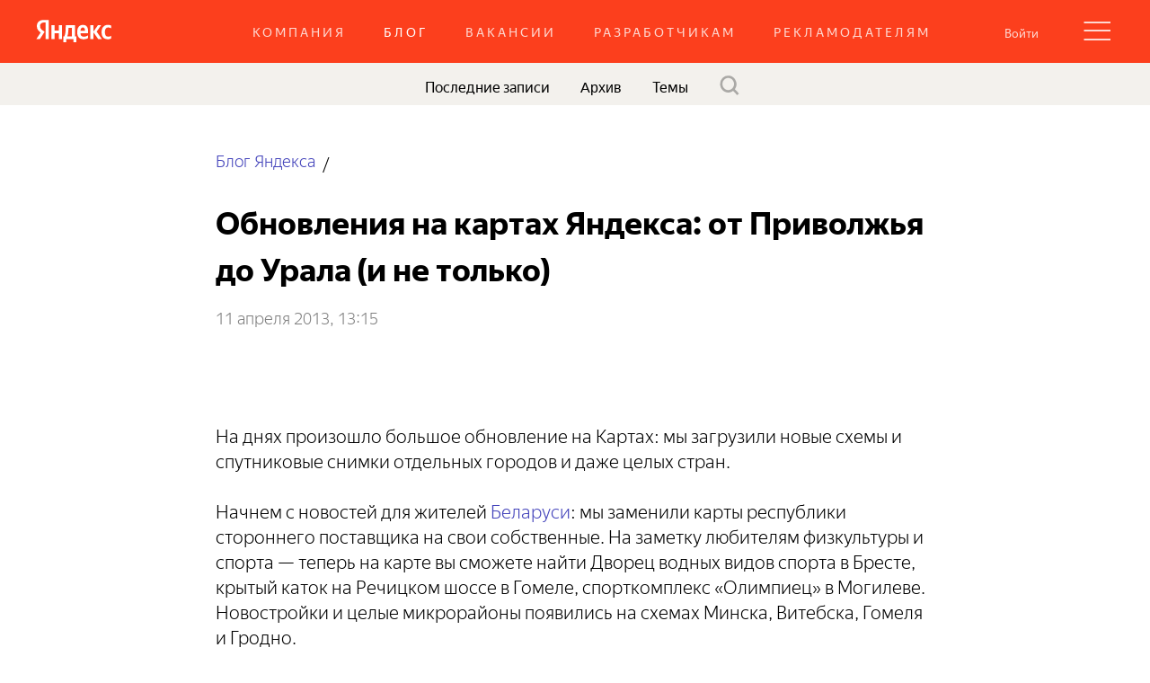

--- FILE ---
content_type: text/html; charset=utf-8
request_url: https://yandex.ru/blog/company/65539
body_size: 148528
content:
<!DOCTYPE html><html><head><meta charset="utf-8"/><meta http-equiv="X-UA-Compatible" content="IE=edge"/><title>Обновления на картах Яндекса: от Приволжья до Урала (и не только) — Блог Яндекса</title><link rel="shortcut icon" href="/blog/i/ru/yablogs-favicon-16x16.png" sizes="16x16"/><link rel="shortcut icon" href="/blog/i/ru/yablogs-favicon-32x32.png" sizes="32x32"/><link rel="shortcut icon" href="/blog/i/ru/yablogs-favicon-192x192.png" sizes="192x192"/><link rel="apple-touch-icon" href="/blog/i/ru/yablogs-180x180.png" sizes="180x180"/><link rel="apple-touch-icon" href="/blog/i/ru/yablogs-152x152.png" sizes="152x152"/><link rel="apple-touch-icon" href="/blog/i/ru/yablogs-120x120.png" sizes="120x120"/><link rel="apple-touch-icon" href="/blog/i/ru/yablogs-76x76.png" sizes="76x76"/><script class="y-global_yablogs _init" data-block="y-global" nonce="sO6C9FuRA3aRrsetpzn8RA==" data-options="{&quot;options&quot;:{&quot;russianLanguageTld&quot;:[&quot;ru&quot;,&quot;kz&quot;,&quot;by&quot;],&quot;lang&quot;:&quot;ru&quot;,&quot;tld&quot;:&quot;ru&quot;,&quot;browser&quot;:&quot;Chrome&quot;,&quot;browserIsOld&quot;:false,&quot;newBrowsers&quot;:false,&quot;content-region&quot;:&quot;ru&quot;,&quot;retpath&quot;:&quot;https://yandex.ru/blog/company/65539&quot;,&quot;isAuthorized&quot;:false,&quot;isPhoneRequired&quot;:false,&quot;isModerator&quot;:false,&quot;loginData&quot;:{&quot;lang&quot;:&quot;ru&quot;,&quot;serviceName&quot;:&quot;yablogs&quot;,&quot;twoweeks&quot;:&quot;yes&quot;,&quot;serviceId&quot;:&quot;yablogs&quot;,&quot;passportHost&quot;:&quot;passport.yandex.ru&quot;,&quot;passportUrl&quot;:&quot;https://passport.yandex.ru&quot;,&quot;socialHost&quot;:&quot;https://social.yandex.ru&quot;,&quot;socialAuthUrls&quot;:{&quot;github&quot;:&quot;/blog/auth/github?socialRetpath=https%3A%2F%2Fyandex.ru%2Fblog%2Fcompany%2F65539&quot;,&quot;yandex&quot;:&quot;/blog/auth/yandex?socialRetpath=https%3A%2F%2Fyandex.ru%2Fblog%2Fcompany%2F65539&quot;,&quot;facebook&quot;:&quot;/blog/auth/facebook?socialRetpath=https%3A%2F%2Fyandex.ru%2Fblog%2Fcompany%2F65539&quot;,&quot;twitter&quot;:&quot;/blog/auth/twitter?socialRetpath=https%3A%2F%2Fyandex.ru%2Fblog%2Fcompany%2F65539&quot;,&quot;linkedin&quot;:&quot;/blog/auth/linkedin?socialRetpath=https%3A%2F%2Fyandex.ru%2Fblog%2Fcompany%2F65539&quot;,&quot;google&quot;:&quot;/blog/auth/google?socialRetpath=https%3A%2F%2Fyandex.ru%2Fblog%2Fcompany%2F65539&quot;}},&quot;hostBase&quot;:&quot;http://yandex.ru&quot;,&quot;mordaHost&quot;:&quot;https://ya.ru&quot;,&quot;maxCommentsLevel&quot;:2,&quot;serverTime&quot;:&quot;Mon Jan 26 2026 09:21:43 GMT+0300 (Moscow Standard Time)&quot;,&quot;timezoneOffset&quot;:180,&quot;serverTimezoneOffset&quot;:180,&quot;metrikaId&quot;:&quot;23170714&quot;,&quot;metaMetrikaId&quot;:&quot;34230975&quot;,&quot;maxCommentSize&quot;:12000,&quot;yearsBeforeOutdated&quot;:4,&quot;titleImagePreview&quot;:{&quot;width&quot;:250,&quot;height&quot;:250},&quot;touch&quot;:false,&quot;addAccountUrl&quot;:&quot;https://passport.yandex.ru/auth?mode=add-user&amp;retpath=https%3A%2F%2Fyandex.ru%2Fblog%2Fcompany%2F65539&quot;,&quot;addPhoneUrl&quot;:&quot;https://passport.yandex.ru/profile/phones?retpath=https%3A%2F%2Fyandex.ru%2Fblog%2Fcompany%2F65539&quot;,&quot;yandexuid&quot;:&quot;&quot;,&quot;allowAccountsPopup&quot;:true,&quot;nonce&quot;:&quot;sO6C9FuRA3aRrsetpzn8RA==&quot;,&quot;isSocialAuth&quot;:false,&quot;socialAuthUrls&quot;:{&quot;github&quot;:&quot;/blog/auth/github?socialRetpath=https%3A%2F%2Fyandex.ru%2Fblog%2Fcompany%2F65539&quot;,&quot;yandex&quot;:&quot;/blog/auth/yandex?socialRetpath=https%3A%2F%2Fyandex.ru%2Fblog%2Fcompany%2F65539&quot;,&quot;facebook&quot;:&quot;/blog/auth/facebook?socialRetpath=https%3A%2F%2Fyandex.ru%2Fblog%2Fcompany%2F65539&quot;,&quot;twitter&quot;:&quot;/blog/auth/twitter?socialRetpath=https%3A%2F%2Fyandex.ru%2Fblog%2Fcompany%2F65539&quot;,&quot;linkedin&quot;:&quot;/blog/auth/linkedin?socialRetpath=https%3A%2F%2Fyandex.ru%2Fblog%2Fcompany%2F65539&quot;,&quot;google&quot;:&quot;/blog/auth/google?socialRetpath=https%3A%2F%2Fyandex.ru%2Fblog%2Fcompany%2F65539&quot;},&quot;logoaasUrl&quot;:&quot;https://yastatic.net/q/logoaas/v2/&quot;}}"></script><meta property="og:type" content="website"/><meta property="mobile-web-app-capable" content="true"/><meta property="twitter:card" content="summary_large_image"/><meta property="fb:pages" content="321810880576"/><meta name="robots" content="noindex, nofollow"/><meta name="description" content="На днях произошло большое обновление на Картах: мы загрузили новые схемы и спутниковые снимки отдельных городов и даже целых стран."/><meta property="og:description" content="На днях произошло большое обновление на Картах: мы загрузили новые схемы и спутниковые снимки отдельных городов и даже целых стран."/><meta property="twitter:description" content="На днях произошло большое обновление на Картах: мы загрузили новые схемы и спутниковые снимки отдельных городов и даже целых стран."/><meta property="og:title" content="Обновления на картах Яндекса: от Приволжья до Урала (и не только) — Блог Яндекса"/><meta property="twitter:title" content="Обновления на картах Яндекса: от Приволжья до Урала (и не только) — Блог Яндекса"/><meta property="og:image" content="https://avatars.mds.yandex.net/get-yablogs/51778/file_1617642911883/orig"/><meta property="twitter:image" content="https://avatars.mds.yandex.net/get-yablogs/51778/file_1617642911883/orig"/><link rel="alternate" type="application/rss+xml" href="/blog/company/rss" title="Блог Яндекса"/><link rel="prerender" href="/blog/company"/><!--[if !IE]> --><link rel="stylesheet" href="//yastatic.net/s3/yablogs/static/r18202414/desktop.bundles/index/_index.css"/><!-- <![endif]--><!--[if IE 8]><link rel="stylesheet" href="//yastatic.net/s3/yablogs/static/r18202414/desktop.bundles/index/_index.ie8.css"/><![endif]--><!--[if IE 9]><link rel="stylesheet" href="//yastatic.net/s3/yablogs/static/r18202414/desktop.bundles/index/_index.ie9.css"/><![endif]--><!--[if ie 8]><script nonce="sO6C9FuRA3aRrsetpzn8RA==" src="https://yastatic.net/html5shiv/1.1/html5shiv.min.js" type="text/javascript"></script><![endif]--><script nonce="sO6C9FuRA3aRrsetpzn8RA==" type="text/javascript">function removeMyself() { this.parentNode.removeChild(this); }</script></head><body class="y-page_yablogs-post _yablogs _init" data-block="y-page" data-options="{&quot;mixins&quot;:[{&quot;name&quot;:&quot;i-font&quot;,&quot;type&quot;:&quot;yablogs&quot;}]}"><noindex class="y-page_yablogs-post__noindex"><div class="y-page_yablogs-post__wrapper"><header class="y-header_yablogs _ru _init" data-block="y-header" data-options="{&quot;options&quot;:{&quot;userData&quot;:{&quot;yu&quot;:&quot;&quot;,&quot;retpath&quot;:&quot;https://yandex.ru/blog/company/65539&quot;}}}"><div class="y-header_yablogs__paranja"></div><div class="y-header_yablogs__logo-wrapper"><a class="y-header_yablogs__logo" href="https://ya.ru"><img class="logo" data-block="logo" alt="Яндекс" src="https://yastatic.net/q/logoaas/v2/Яндекс.svg?size=30&amp;color=fff"/></a></div><div class="y-header_yablogs__menu"><div class="y-header_yablogs__menu-level"><a class="y-header_yablogs__link" href="//yandex.ru/company" data-order="0">Компания</a><a class="y-header_yablogs__link _current" href="/blog/company" data-order="1">Блог</a><a class="y-header_yablogs__link" href="//yandex.ru/jobs/" data-order="2">Вакансии</a><a class="y-header_yablogs__link" href="//tech.yandex.ru" data-order="3">Разработчикам</a><a class="y-header_yablogs__link" href="//yandex.ru/adv" data-order="4">Рекламодателям</a></div><div class="y-header_yablogs__menu-level"><a class="y-header_yablogs__link" href="//events.yandex.ru" data-order="5">События</a><a class="y-header_yablogs__link" href="//research.yandex.ru" data-order="6">Наука</a><a class="y-header_yablogs__link" href="//academy.yandex.ru" data-order="7">Обучение</a></div></div><div class="y-header_yablogs__user-menu"><div class="y-header_yablogs__user-wrapper"><div class="y-header_yablogs__login-button"><a class="y-button_islet-login _init" data-block="y-button" tabindex="3" role="button" href="https://passport.yandex.ru/auth?mode=add-user&amp;retpath=https%3A%2F%2Fyandex.ru%2Fblog%2Fcompany%2F65539"><span class="y-button_islet-login__text">Войти</span></a></div></div><div class="y-header_yablogs__menu-button"></div></div></header><nav class="b-menu_yablogs _init" data-block="b-menu" data-options="{&quot;options&quot;:{&quot;user&quot;:{&quot;yandexuid&quot;:&quot;&quot;,&quot;isAuthorized&quot;:false,&quot;isPhoneRequired&quot;:false,&quot;addPhoneUrl&quot;:&quot;https://passport.yandex.ru/profile/phones?retpath=https%3A%2F%2Fyandex.ru%2Fblog%2Fcompany%2F65539&quot;,&quot;addAccountUrl&quot;:&quot;https://passport.yandex.ru/auth?mode=add-user&amp;retpath=https%3A%2F%2Fyandex.ru%2Fblog%2Fcompany%2F65539&quot;},&quot;canWrite&quot;:false,&quot;review&quot;:&quot;/blog/company?filter=review&quot;,&quot;future&quot;:&quot;/blog/company?filter=future&quot;,&quot;drafts&quot;:&quot;/blog/company?filter=drafts&quot;,&quot;tagsList&quot;:[{&quot;displayName&quot;:&quot;API&quot;,&quot;slug&quot;:&quot;api&quot;,&quot;url&quot;:&quot;/blog/company?tag=api&quot;},{&quot;displayName&quot;:&quot;Android&quot;,&quot;slug&quot;:&quot;android&quot;,&quot;url&quot;:&quot;/blog/company?tag=android&quot;},{&quot;displayName&quot;:&quot;SERP&quot;,&quot;slug&quot;:&quot;serp&quot;,&quot;url&quot;:&quot;/blog/company?tag=serp&quot;},{&quot;displayName&quot;:&quot;YaC&quot;,&quot;slug&quot;:&quot;yac&quot;,&quot;url&quot;:&quot;/blog/company?tag=yac&quot;},{&quot;displayName&quot;:&quot;iOS&quot;,&quot;slug&quot;:&quot;ios&quot;,&quot;url&quot;:&quot;/blog/company?tag=ios&quot;},{&quot;displayName&quot;:&quot;iPhone&quot;,&quot;slug&quot;:&quot;iphone&quot;,&quot;url&quot;:&quot;/blog/company?tag=iphone&quot;},{&quot;displayName&quot;:&quot;yandex-team&quot;,&quot;slug&quot;:&quot;yandex-team&quot;,&quot;url&quot;:&quot;/blog/company?tag=yandex-team&quot;},{&quot;displayName&quot;:&quot;АОН&quot;,&quot;slug&quot;:&quot;аон&quot;,&quot;url&quot;:&quot;/blog/company?tag=%D0%B0%D0%BE%D0%BD&quot;},{&quot;displayName&quot;:&quot;Авиабилеты&quot;,&quot;slug&quot;:&quot;aviabilety&quot;,&quot;url&quot;:&quot;/blog/company?tag=aviabilety&quot;},{&quot;displayName&quot;:&quot;Авто&quot;,&quot;slug&quot;:&quot;avto&quot;,&quot;url&quot;:&quot;/blog/company?tag=avto&quot;},{&quot;displayName&quot;:&quot;Алиса&quot;,&quot;slug&quot;:&quot;алиса&quot;,&quot;url&quot;:&quot;/blog/company?tag=%D0%B0%D0%BB%D0%B8%D1%81%D0%B0&quot;},{&quot;displayName&quot;:&quot;Браузер&quot;,&quot;slug&quot;:&quot;brauzer&quot;,&quot;url&quot;:&quot;/blog/company?tag=brauzer&quot;},{&quot;displayName&quot;:&quot;Видео&quot;,&quot;slug&quot;:&quot;видео&quot;,&quot;url&quot;:&quot;/blog/company?tag=%D0%B2%D0%B8%D0%B4%D0%B5%D0%BE&quot;},{&quot;displayName&quot;:&quot;Директ&quot;,&quot;slug&quot;:&quot;direkt&quot;,&quot;url&quot;:&quot;/blog/company?tag=direkt&quot;},{&quot;displayName&quot;:&quot;Диск&quot;,&quot;slug&quot;:&quot;disk&quot;,&quot;url&quot;:&quot;/blog/company?tag=disk&quot;},{&quot;displayName&quot;:&quot;ЕГЭ&quot;,&quot;slug&quot;:&quot;ege&quot;,&quot;url&quot;:&quot;/blog/company?tag=ege&quot;},{&quot;displayName&quot;:&quot;Заправки&quot;,&quot;slug&quot;:&quot;заправки&quot;,&quot;url&quot;:&quot;/blog/company?tag=%D0%B7%D0%B0%D0%BF%D1%80%D0%B0%D0%B2%D0%BA%D0%B8&quot;},{&quot;displayName&quot;:&quot;Здоровье&quot;,&quot;slug&quot;:&quot;здоровье&quot;,&quot;url&quot;:&quot;/blog/company?tag=%D0%B7%D0%B4%D0%BE%D1%80%D0%BE%D0%B2%D1%8C%D0%B5&quot;},{&quot;displayName&quot;:&quot;Картинки&quot;,&quot;slug&quot;:&quot;kartinki&quot;,&quot;url&quot;:&quot;/blog/company?tag=kartinki&quot;},{&quot;displayName&quot;:&quot;Карты&quot;,&quot;slug&quot;:&quot;karty&quot;,&quot;url&quot;:&quot;/blog/company?tag=karty&quot;},{&quot;displayName&quot;:&quot;Каталог&quot;,&quot;slug&quot;:&quot;katalog&quot;,&quot;url&quot;:&quot;/blog/company?tag=katalog&quot;},{&quot;displayName&quot;:&quot;Маркет&quot;,&quot;slug&quot;:&quot;market&quot;,&quot;url&quot;:&quot;/blog/company?tag=market&quot;},{&quot;displayName&quot;:&quot;Метрика&quot;,&quot;slug&quot;:&quot;metrika&quot;,&quot;url&quot;:&quot;/blog/company?tag=metrika&quot;},{&quot;displayName&quot;:&quot;Музыка&quot;,&quot;slug&quot;:&quot;muzyka&quot;,&quot;url&quot;:&quot;/blog/company?tag=muzyka&quot;},{&quot;displayName&quot;:&quot;Навигатор&quot;,&quot;slug&quot;:&quot;navigator&quot;,&quot;url&quot;:&quot;/blog/company?tag=navigator&quot;},{&quot;displayName&quot;:&quot;Недвижимость&quot;,&quot;slug&quot;:&quot;nedvizhimost&quot;,&quot;url&quot;:&quot;/blog/company?tag=nedvizhimost&quot;},{&quot;displayName&quot;:&quot;Новости&quot;,&quot;slug&quot;:&quot;novosti&quot;,&quot;url&quot;:&quot;/blog/company?tag=novosti&quot;},{&quot;displayName&quot;:&quot;Острова&quot;,&quot;slug&quot;:&quot;ostrova&quot;,&quot;url&quot;:&quot;/blog/company?tag=ostrova&quot;},{&quot;displayName&quot;:&quot;Открытки&quot;,&quot;slug&quot;:&quot;открытки&quot;,&quot;url&quot;:&quot;/blog/company?tag=%D0%BE%D1%82%D0%BA%D1%80%D1%8B%D1%82%D0%BA%D0%B8&quot;},{&quot;displayName&quot;:&quot;ППБ&quot;,&quot;slug&quot;:&quot;ppb&quot;,&quot;url&quot;:&quot;/blog/company?tag=ppb&quot;},{&quot;displayName&quot;:&quot;Перевод&quot;,&quot;slug&quot;:&quot;perevod&quot;,&quot;url&quot;:&quot;/blog/company?tag=perevod&quot;},{&quot;displayName&quot;:&quot;Плюс&quot;,&quot;slug&quot;:&quot;плюс&quot;,&quot;url&quot;:&quot;/blog/company?tag=%D0%BF%D0%BB%D1%8E%D1%81&quot;},{&quot;displayName&quot;:&quot;Погода&quot;,&quot;slug&quot;:&quot;pogoda&quot;,&quot;url&quot;:&quot;/blog/company?tag=pogoda&quot;},{&quot;displayName&quot;:&quot;Поиск&quot;,&quot;slug&quot;:&quot;poisk&quot;,&quot;url&quot;:&quot;/blog/company?tag=poisk&quot;},{&quot;displayName&quot;:&quot;Почта&quot;,&quot;slug&quot;:&quot;pochta&quot;,&quot;url&quot;:&quot;/blog/company?tag=pochta&quot;},{&quot;displayName&quot;:&quot;Пробки&quot;,&quot;slug&quot;:&quot;probki&quot;,&quot;url&quot;:&quot;/blog/company?tag=probki&quot;},{&quot;displayName&quot;:&quot;Работа&quot;,&quot;slug&quot;:&quot;rabota&quot;,&quot;url&quot;:&quot;/blog/company?tag=rabota&quot;},{&quot;displayName&quot;:&quot;Расписания&quot;,&quot;slug&quot;:&quot;raspisaniya&quot;,&quot;url&quot;:&quot;/blog/company?tag=raspisaniya&quot;},{&quot;displayName&quot;:&quot;Реклама&quot;,&quot;slug&quot;:&quot;реклама&quot;,&quot;url&quot;:&quot;/blog/company?tag=%D1%80%D0%B5%D0%BA%D0%BB%D0%B0%D0%BC%D0%B0&quot;},{&quot;displayName&quot;:&quot;Ровер&quot;,&quot;slug&quot;:&quot;ровер&quot;,&quot;url&quot;:&quot;/blog/company?tag=%D1%80%D0%BE%D0%B2%D0%B5%D1%80&quot;},{&quot;displayName&quot;:&quot;Словари&quot;,&quot;slug&quot;:&quot;slovari&quot;,&quot;url&quot;:&quot;/blog/company?tag=slovari&quot;},{&quot;displayName&quot;:&quot;Станция&quot;,&quot;slug&quot;:&quot;станция&quot;,&quot;url&quot;:&quot;/blog/company?tag=%D1%81%D1%82%D0%B0%D0%BD%D1%86%D0%B8%D1%8F&quot;},{&quot;displayName&quot;:&quot;Такси&quot;,&quot;slug&quot;:&quot;taksi&quot;,&quot;url&quot;:&quot;/blog/company?tag=taksi&quot;},{&quot;displayName&quot;:&quot;Фотки&quot;,&quot;slug&quot;:&quot;fotki&quot;,&quot;url&quot;:&quot;/blog/company?tag=fotki&quot;},{&quot;displayName&quot;:&quot;ШАД&quot;,&quot;slug&quot;:&quot;shad&quot;,&quot;url&quot;:&quot;/blog/company?tag=shad&quot;},{&quot;displayName&quot;:&quot;Яндекс.Деньги&quot;,&quot;slug&quot;:&quot;yandeks-dengi&quot;,&quot;url&quot;:&quot;/blog/company?tag=yandeks-dengi&quot;},{&quot;displayName&quot;:&quot;Яндекс.Драйв&quot;,&quot;slug&quot;:&quot;яндекс.драйв&quot;,&quot;url&quot;:&quot;/blog/company?tag=%D1%8F%D0%BD%D0%B4%D0%B5%D0%BA%D1%81.%D0%B4%D1%80%D0%B0%D0%B9%D0%B2&quot;},{&quot;displayName&quot;:&quot;Яндекс.Еда&quot;,&quot;slug&quot;:&quot;яндекс.еда&quot;,&quot;url&quot;:&quot;/blog/company?tag=%D1%8F%D0%BD%D0%B4%D0%B5%D0%BA%D1%81.%D0%B5%D0%B4%D0%B0&quot;},{&quot;displayName&quot;:&quot;Яндекс.Лончер&quot;,&quot;slug&quot;:&quot;яндекс.лончер&quot;,&quot;url&quot;:&quot;/blog/company?tag=%D1%8F%D0%BD%D0%B4%D0%B5%D0%BA%D1%81.%D0%BB%D0%BE%D0%BD%D1%87%D0%B5%D1%80&quot;},{&quot;displayName&quot;:&quot;Яндекс.Украина&quot;,&quot;slug&quot;:&quot;yandeks-ukraina&quot;,&quot;url&quot;:&quot;/blog/company?tag=yandeks-ukraina&quot;},{&quot;displayName&quot;:&quot;безопасность&quot;,&quot;slug&quot;:&quot;bezopasnost&quot;,&quot;url&quot;:&quot;/blog/company?tag=bezopasnost&quot;},{&quot;displayName&quot;:&quot;беспилотники&quot;,&quot;slug&quot;:&quot;беспилотники&quot;,&quot;url&quot;:&quot;/blog/company?tag=%D0%B1%D0%B5%D1%81%D0%BF%D0%B8%D0%BB%D0%BE%D1%82%D0%BD%D0%B8%D0%BA%D0%B8&quot;},{&quot;displayName&quot;:&quot;внутренние сервисы&quot;,&quot;slug&quot;:&quot;vnutrennie-servisy&quot;,&quot;url&quot;:&quot;/blog/company?tag=vnutrennie-servisy&quot;},{&quot;displayName&quot;:&quot;главная страница&quot;,&quot;slug&quot;:&quot;glavnaya-stranitsa&quot;,&quot;url&quot;:&quot;/blog/company?tag=glavnaya-stranitsa&quot;},{&quot;displayName&quot;:&quot;дата-центры&quot;,&quot;slug&quot;:&quot;data-tsentry&quot;,&quot;url&quot;:&quot;/blog/company?tag=data-tsentry&quot;},{&quot;displayName&quot;:&quot;дизайн&quot;,&quot;slug&quot;:&quot;dizayn&quot;,&quot;url&quot;:&quot;/blog/company?tag=dizayn&quot;},{&quot;displayName&quot;:&quot;доступность&quot;,&quot;slug&quot;:&quot;доступность&quot;,&quot;url&quot;:&quot;/blog/company?tag=%D0%B4%D0%BE%D1%81%D1%82%D1%83%D0%BF%D0%BD%D0%BE%D1%81%D1%82%D1%8C&quot;},{&quot;displayName&quot;:&quot;игры&quot;,&quot;slug&quot;:&quot;игры&quot;,&quot;url&quot;:&quot;/blog/company?tag=%D0%B8%D0%B3%D1%80%D1%8B&quot;},{&quot;displayName&quot;:&quot;исследования&quot;,&quot;slug&quot;:&quot;issledovaniya&quot;,&quot;url&quot;:&quot;/blog/company?tag=issledovaniya&quot;},{&quot;displayName&quot;:&quot;история&quot;,&quot;slug&quot;:&quot;istoriya&quot;,&quot;url&quot;:&quot;/blog/company?tag=istoriya&quot;},{&quot;displayName&quot;:&quot;как это работает?&quot;,&quot;slug&quot;:&quot;kak-eto-rabotaet&quot;,&quot;url&quot;:&quot;/blog/company?tag=kak-eto-rabotaet&quot;},{&quot;displayName&quot;:&quot;кино&quot;,&quot;slug&quot;:&quot;кино&quot;,&quot;url&quot;:&quot;/blog/company?tag=%D0%BA%D0%B8%D0%BD%D0%BE&quot;},{&quot;displayName&quot;:&quot;колдунщики&quot;,&quot;slug&quot;:&quot;koldunschiki&quot;,&quot;url&quot;:&quot;/blog/company?tag=koldunschiki&quot;},{&quot;displayName&quot;:&quot;конкурсы&quot;,&quot;slug&quot;:&quot;konkursy&quot;,&quot;url&quot;:&quot;/blog/company?tag=konkursy&quot;},{&quot;displayName&quot;:&quot;конференции и семинары&quot;,&quot;slug&quot;:&quot;konferentsii-i-seminary&quot;,&quot;url&quot;:&quot;/blog/company?tag=konferentsii-i-seminary&quot;},{&quot;displayName&quot;:&quot;лайфхаки&quot;,&quot;slug&quot;:&quot;layfkhaki&quot;,&quot;url&quot;:&quot;/blog/company?tag=layfkhaki&quot;},{&quot;displayName&quot;:&quot;медиасервисы&quot;,&quot;slug&quot;:&quot;mediaservisy&quot;,&quot;url&quot;:&quot;/blog/company?tag=mediaservisy&quot;},{&quot;displayName&quot;:&quot;мобильные приложения&quot;,&quot;slug&quot;:&quot;mobilnye-prilozheniya&quot;,&quot;url&quot;:&quot;/blog/company?tag=mobilnye-prilozheniya&quot;},{&quot;displayName&quot;:&quot;музей&quot;,&quot;slug&quot;:&quot;музей&quot;,&quot;url&quot;:&quot;/blog/company?tag=%D0%BC%D1%83%D0%B7%D0%B5%D0%B9&quot;},{&quot;displayName&quot;:&quot;наука и образование&quot;,&quot;slug&quot;:&quot;nauka-i-obrazovanie&quot;,&quot;url&quot;:&quot;/blog/company?tag=nauka-i-obrazovanie&quot;},{&quot;displayName&quot;:&quot;новый год&quot;,&quot;slug&quot;:&quot;novyy-god&quot;,&quot;url&quot;:&quot;/blog/company?tag=novyy-god&quot;},{&quot;displayName&quot;:&quot;офис&quot;,&quot;slug&quot;:&quot;ofis&quot;,&quot;url&quot;:&quot;/blog/company?tag=ofis&quot;},{&quot;displayName&quot;:&quot;панорамы&quot;,&quot;slug&quot;:&quot;panoramy&quot;,&quot;url&quot;:&quot;/blog/company?tag=panoramy&quot;},{&quot;displayName&quot;:&quot;персонализация&quot;,&quot;slug&quot;:&quot;personalizatsiya&quot;,&quot;url&quot;:&quot;/blog/company?tag=personalizatsiya&quot;},{&quot;displayName&quot;:&quot;позиция Яндекса&quot;,&quot;slug&quot;:&quot;pozitsiya-yandeksa&quot;,&quot;url&quot;:&quot;/blog/company?tag=pozitsiya-yandeksa&quot;},{&quot;displayName&quot;:&quot;поисковые запросы&quot;,&quot;slug&quot;:&quot;poiskovye-zaprosy&quot;,&quot;url&quot;:&quot;/blog/company?tag=poiskovye-zaprosy&quot;},{&quot;displayName&quot;:&quot;путешествия&quot;,&quot;slug&quot;:&quot;puteshestviya&quot;,&quot;url&quot;:&quot;/blog/company?tag=puteshestviya&quot;},{&quot;displayName&quot;:&quot;решение задач&quot;,&quot;slug&quot;:&quot;reshenie-zadach&quot;,&quot;url&quot;:&quot;/blog/company?tag=reshenie-zadach&quot;},{&quot;displayName&quot;:&quot;роботы&quot;,&quot;slug&quot;:&quot;роботы&quot;,&quot;url&quot;:&quot;/blog/company?tag=%D1%80%D0%BE%D0%B1%D0%BE%D1%82%D1%8B&quot;},{&quot;displayName&quot;:&quot;русский язык&quot;,&quot;slug&quot;:&quot;russkiy-yazyk&quot;,&quot;url&quot;:&quot;/blog/company?tag=russkiy-yazyk&quot;},{&quot;displayName&quot;:&quot;социальные сети&quot;,&quot;slug&quot;:&quot;sotsialnye-seti&quot;,&quot;url&quot;:&quot;/blog/company?tag=sotsialnye-seti&quot;},{&quot;displayName&quot;:&quot;спецпроекты&quot;,&quot;slug&quot;:&quot;spetsproekty&quot;,&quot;url&quot;:&quot;/blog/company?tag=spetsproekty&quot;},{&quot;displayName&quot;:&quot;спортивное программирование&quot;,&quot;slug&quot;:&quot;sportivnoe-programmirovanie&quot;,&quot;url&quot;:&quot;/blog/company?tag=sportivnoe-programmirovanie&quot;},{&quot;displayName&quot;:&quot;спутниковые снимки&quot;,&quot;slug&quot;:&quot;sputnikovye-snimki&quot;,&quot;url&quot;:&quot;/blog/company?tag=sputnikovye-snimki&quot;},{&quot;displayName&quot;:&quot;стартапы&quot;,&quot;slug&quot;:&quot;startapy&quot;,&quot;url&quot;:&quot;/blog/company?tag=startapy&quot;},{&quot;displayName&quot;:&quot;технологии Яндекса&quot;,&quot;slug&quot;:&quot;tekhnologii-yandeksa&quot;,&quot;url&quot;:&quot;/blog/company?tag=tekhnologii-yandeksa&quot;},{&quot;displayName&quot;:&quot;транспорт&quot;,&quot;slug&quot;:&quot;transport&quot;,&quot;url&quot;:&quot;/blog/company?tag=transport&quot;},{&quot;displayName&quot;:&quot;умный дом&quot;,&quot;slug&quot;:&quot;умный дом&quot;,&quot;url&quot;:&quot;/blog/company?tag=%D1%83%D0%BC%D0%BD%D1%8B%D0%B9%20%D0%B4%D0%BE%D0%BC&quot;},{&quot;displayName&quot;:&quot;фан&quot;,&quot;slug&quot;:&quot;fan&quot;,&quot;url&quot;:&quot;/blog/company?tag=fan&quot;}],&quot;blogClosed&quot;:false,&quot;touch&quot;:false,&quot;phoneRequireText&quot;:&quot;Добавьте телефон, чтобы оставить комментарий&quot;,&quot;addPhoneUrl&quot;:&quot;https://passport.yandex.ru/profile/phones?retpath=https%3A%2F%2Fyandex.ru%2Fblog%2Fcompany%2F65539&quot;,&quot;isPhoneRequired&quot;:false}}"><div class="b-menu_yablogs__content"><div class="b-menu_yablogs__list"><a class="b-menu_yablogs__last-posts" href="/blog/company">Последние записи</a><span class="b-menu_yablogs__archive"><span class="b-archive _init" data-block="b-archive" data-options="{&quot;options&quot;:{&quot;params&quot;:{&quot;blogName&quot;:&quot;company&quot;,&quot;blogUrl&quot;:&quot;/blog/company&quot;,&quot;current&quot;:{&quot;year&quot;:2026,&quot;month&quot;:1},&quot;start&quot;:{&quot;year&quot;:2005,&quot;month&quot;:1},&quot;checked&quot;:{&quot;year&quot;:2026},&quot;postsCount&quot;:{&quot;2005&quot;:{&quot;Dec&quot;:11,&quot;Nov&quot;:8,&quot;Oct&quot;:5,&quot;Sep&quot;:8,&quot;Aug&quot;:10,&quot;Jul&quot;:7,&quot;Jun&quot;:3,&quot;May&quot;:6,&quot;Apr&quot;:4,&quot;Mar&quot;:1,&quot;Feb&quot;:3,&quot;Jan&quot;:2},&quot;2006&quot;:{&quot;Dec&quot;:17,&quot;Nov&quot;:8,&quot;Oct&quot;:8,&quot;Sep&quot;:7,&quot;Aug&quot;:1,&quot;Jul&quot;:13,&quot;Jun&quot;:6,&quot;May&quot;:9,&quot;Apr&quot;:10,&quot;Mar&quot;:8,&quot;Feb&quot;:7,&quot;Jan&quot;:6},&quot;2007&quot;:{&quot;Dec&quot;:24,&quot;Nov&quot;:13,&quot;Oct&quot;:19,&quot;Sep&quot;:18,&quot;Aug&quot;:11,&quot;Jul&quot;:12,&quot;Jun&quot;:8,&quot;May&quot;:13,&quot;Apr&quot;:12,&quot;Mar&quot;:8,&quot;Feb&quot;:4,&quot;Jan&quot;:8},&quot;2008&quot;:{&quot;Dec&quot;:20,&quot;Nov&quot;:12,&quot;Oct&quot;:17,&quot;Sep&quot;:11,&quot;Aug&quot;:9,&quot;Jul&quot;:10,&quot;Jun&quot;:7,&quot;May&quot;:14,&quot;Apr&quot;:18,&quot;Mar&quot;:12,&quot;Feb&quot;:11,&quot;Jan&quot;:10},&quot;2009&quot;:{&quot;Dec&quot;:40,&quot;Nov&quot;:14,&quot;Oct&quot;:16,&quot;Sep&quot;:26,&quot;Aug&quot;:18,&quot;Jul&quot;:25,&quot;Jun&quot;:22,&quot;May&quot;:19,&quot;Apr&quot;:26,&quot;Mar&quot;:14,&quot;Feb&quot;:12,&quot;Jan&quot;:8},&quot;2010&quot;:{&quot;Dec&quot;:38,&quot;Nov&quot;:22,&quot;Oct&quot;:14,&quot;Sep&quot;:28,&quot;Aug&quot;:20,&quot;Jul&quot;:28,&quot;Jun&quot;:31,&quot;May&quot;:22,&quot;Apr&quot;:29,&quot;Mar&quot;:28,&quot;Feb&quot;:16,&quot;Jan&quot;:13},&quot;2011&quot;:{&quot;Dec&quot;:28,&quot;Nov&quot;:27,&quot;Oct&quot;:31,&quot;Sep&quot;:32,&quot;Aug&quot;:31,&quot;Jul&quot;:21,&quot;Jun&quot;:23,&quot;May&quot;:16,&quot;Apr&quot;:27,&quot;Mar&quot;:25,&quot;Feb&quot;:15,&quot;Jan&quot;:7},&quot;2012&quot;:{&quot;Dec&quot;:18,&quot;Nov&quot;:20,&quot;Oct&quot;:20,&quot;Sep&quot;:18,&quot;Aug&quot;:17,&quot;Jul&quot;:20,&quot;Jun&quot;:24,&quot;May&quot;:20,&quot;Apr&quot;:24,&quot;Mar&quot;:23,&quot;Feb&quot;:28,&quot;Jan&quot;:10},&quot;2013&quot;:{&quot;Dec&quot;:13,&quot;Nov&quot;:14,&quot;Oct&quot;:15,&quot;Sep&quot;:15,&quot;Aug&quot;:13,&quot;Jul&quot;:16,&quot;Jun&quot;:18,&quot;May&quot;:16,&quot;Apr&quot;:24,&quot;Mar&quot;:8,&quot;Feb&quot;:16,&quot;Jan&quot;:4},&quot;2014&quot;:{&quot;Dec&quot;:13,&quot;Nov&quot;:9,&quot;Oct&quot;:17,&quot;Sep&quot;:16,&quot;Aug&quot;:14,&quot;Jul&quot;:13,&quot;Jun&quot;:13,&quot;May&quot;:9,&quot;Apr&quot;:15,&quot;Mar&quot;:14,&quot;Feb&quot;:11,&quot;Jan&quot;:5},&quot;2015&quot;:{&quot;Nov&quot;:8,&quot;Oct&quot;:10,&quot;Sep&quot;:5,&quot;Aug&quot;:8,&quot;Jul&quot;:5,&quot;Jun&quot;:12,&quot;May&quot;:11,&quot;Apr&quot;:14,&quot;Mar&quot;:12,&quot;Feb&quot;:10,&quot;Jan&quot;:3,&quot;Dec&quot;:10},&quot;2016&quot;:{&quot;Jan&quot;:3,&quot;Feb&quot;:6,&quot;Mar&quot;:7,&quot;Apr&quot;:11,&quot;May&quot;:7,&quot;Jun&quot;:3,&quot;Jul&quot;:7,&quot;Aug&quot;:9,&quot;Sep&quot;:7,&quot;Oct&quot;:6,&quot;Nov&quot;:6,&quot;Dec&quot;:6},&quot;2017&quot;:{&quot;Jan&quot;:2,&quot;Feb&quot;:4,&quot;Mar&quot;:7,&quot;Apr&quot;:6,&quot;May&quot;:8,&quot;Jun&quot;:5,&quot;Jul&quot;:6,&quot;Aug&quot;:6,&quot;Sep&quot;:6,&quot;Oct&quot;:5,&quot;Nov&quot;:7,&quot;Dec&quot;:5},&quot;2018&quot;:{&quot;Jan&quot;:3,&quot;Feb&quot;:6,&quot;Mar&quot;:7,&quot;Apr&quot;:9,&quot;May&quot;:5,&quot;Jun&quot;:8,&quot;Jul&quot;:5,&quot;Aug&quot;:2,&quot;Sep&quot;:4,&quot;Oct&quot;:4,&quot;Nov&quot;:4,&quot;Dec&quot;:5},&quot;2019&quot;:{&quot;Jan&quot;:2,&quot;Feb&quot;:2,&quot;Mar&quot;:4,&quot;Apr&quot;:4,&quot;May&quot;:4,&quot;Jun&quot;:2,&quot;Jul&quot;:3,&quot;Aug&quot;:3,&quot;Sep&quot;:3,&quot;Oct&quot;:4,&quot;Nov&quot;:4,&quot;Dec&quot;:3},&quot;2020&quot;:{&quot;Jan&quot;:1,&quot;Feb&quot;:4,&quot;Mar&quot;:3,&quot;Apr&quot;:5,&quot;May&quot;:3,&quot;Jun&quot;:4,&quot;Jul&quot;:2,&quot;Aug&quot;:2,&quot;Sep&quot;:5,&quot;Nov&quot;:2,&quot;Dec&quot;:3},&quot;2021&quot;:{&quot;Jan&quot;:2,&quot;Feb&quot;:1,&quot;Mar&quot;:1,&quot;May&quot;:3,&quot;Jun&quot;:1,&quot;Jul&quot;:2,&quot;Aug&quot;:2,&quot;Sep&quot;:4,&quot;Nov&quot;:5,&quot;Dec&quot;:4},&quot;2022&quot;:{&quot;Jan&quot;:1,&quot;Feb&quot;:1,&quot;Mar&quot;:2,&quot;Apr&quot;:1,&quot;Jun&quot;:2,&quot;Jul&quot;:2,&quot;Aug&quot;:2,&quot;Dec&quot;:2},&quot;2023&quot;:{&quot;Feb&quot;:1,&quot;May&quot;:1,&quot;Oct&quot;:1},&quot;NaN&quot;:{&quot;Date&quot;:274}}}}}"><input class="b-archive__preloader-input" type="checkbox" id="preloader"/><label class="b-archive__preloader-label" for="preloader"></label><span class="y-toggle-button_islet-menu _disabled _init" data-block="y-toggle-button"><input class="y-toggle-button_islet-menu__control" type="checkbox" value="" id="uniqs212032" disabled="disabled"/><label class="y-toggle-button_islet-menu__box" for="uniqs212032"><span class="y-toggle-button_islet-menu__text">Архив</span></label></span></span></span><span class="b-menu_yablogs__tags-popup">Темы</span></div><div class="b-menu_yablogs__paranja _visible_no"></div><div class="b-menu_yablogs__list-touch _visible_no"><a class="b-menu_yablogs__post _current"><div class="b-menu_yablogs__post-text">Обновления на картах Яндекса: от Приволжья до Урала (и не только)</div><div class="b-menu_yablogs__icon-arrow"></div></a><a class="b-menu_yablogs__last-posts" href="/blog/company">Последние записи</a><a class="b-menu_yablogs__tags" href="/blog/company/tags">Темы</a></div><div class="b-menu_yablogs__search"><div class="b-menu_yablogs__search-icon"><div class="b-icon_yablogs-icon-search" data-block="b-icon"></div></div><form class="b-menu_yablogs__search-form" action="/blog/company/search"><span class="y-input_islet-menu-search _init" data-block="y-input"><div class="y-input_islet-menu-search__clear"></div><span class="y-input_islet-menu-search__context"><input class="y-input_islet-menu-search__control" id="uniqs212033" name="text" placeholder="Поиск по записям"/></span></span></form></div></div></nav><main class="y-page_yablogs-post__main"><article class="b-article_yablogs-not-draft _init" data-block="b-article" itemtype="http://schema.org/Article" itemscope="" data-options="{&quot;options&quot;:{&quot;post&quot;:{&quot;_id&quot;:&quot;562889827eba6ef16f806896&quot;,&quot;created_at&quot;:&quot;2015-10-22T07:00:18.845Z&quot;,&quot;updated_at&quot;:&quot;2015-11-26T12:42:14.246Z&quot;,&quot;publishDate&quot;:&quot;Thu Apr 11 2013 13:15:00 GMT+0400 (Moscow Standard Time)&quot;,&quot;approvedTitle&quot;:&quot;Обновления на картах Яндекса: от Приволжья до Урала (и не только)&quot;,&quot;proposedTitle&quot;:&quot;Обновления на картах Яндекса: от Приволжья до Урала (и не только)&quot;,&quot;approvedBody&quot;:{&quot;source&quot;:&quot;<p>На днях произошло большое обновление на Картах: мы загрузили новые схемы и спутниковые снимки отдельных городов и даже целых стран.<br /><br />Начнем с новостей для жителей <a href=\&quot;http://maps.yandex.ru/-/CVVejI8P\&quot;>Беларуси</a>: мы заменили карты республики стороннего поставщика на свои собственные. На заметку любителям физкультуры и спорта — теперь на карте вы сможете найти Дворец водных видов спорта в Бресте, крытый каток на Речицком шоссе в Гомеле, спорткомплекс «Олимпиец» в Могилеве. Новостройки и целые микрорайоны появились на схемах Минска, Витебска, Гомеля и Гродно.<br /><br />В России появилась новая карта <a href=\&quot;http://maps.yandex.ru/-/CVVejM4w\&quot;>Кинешмы</a>, второго по численности города в Ивановской области. Также обновилась карта <a href=\&quot;http://maps.yandex.ru/-/CVVejM1o\&quot;>Екатеринбурга</a>: мы удвоили число адресов и домов на схеме и углубились в область. Теперь вы можете свободно ориентироваться, например, в <a href=\&quot;http://maps.yandex.ru/-/CVVejQ56\&quot;>Верхней Пышме</a> или <a href=\&quot;http://maps.yandex.ru/-/CVVejQoM\&quot;>Арамиле</a> — небольшом городе, основанном в XVII веке.</p><p>Новости с орбиты: детальный спутниковый снимок появился у <a href=\&quot;http://maps.yandex.ru/-/CVVejUJM\&quot;>Костромы</a>. Теперь костромичам будет проще находить и отмечать объекты на Народной карте. Крупное обновление произошло в Челябинской и Свердловской областях, где вид со спутника появился у <a href=\&quot;http://maps.yandex.ru/-/CVVejULO\&quot;>Каслей</a>, <a href=\&quot;http://maps.yandex.ru/-/CVVejYIz\&quot;>Озерска</a> и, например, <a href=\&quot;http://maps.yandex.ru/-/CVVejYOu\&quot;>Кировграда</a> с <a href=\&quot;http://maps.yandex.ru/-/CVVejY2J\&quot;>Невьянском</a>. Обновились спутниковые снимки целого ряда крупных городов по всей стране: <a href=\&quot;http://maps.yandex.ru/-/CVVej4Jv\&quot;>Владивосток</a>, <a href=\&quot;http://maps.yandex.ru/-/CVVej4k-#\&quot;>Иркутск</a>, <a href=\&quot;http://maps.yandex.ru/-/CVVej4l1\&quot;>Казань</a>, <a href=\&quot;http://maps.yandex.ru/-/CVVejB51\&quot;>Калуга</a>, <a href=\&quot;http://maps.yandex.ru/-/CVVejB7R\&quot;>Красноярск</a>, <a href=\&quot;http://maps.yandex.ru/-/CVVejBo-#\&quot;>Новосибирск</a>, <a href=\&quot;http://maps.yandex.ru/-/CVVejB3p\&quot;>Омск</a>, <a href=\&quot;http://maps.yandex.ru/-/CVVejF6h\&quot;>Пермь</a>, <a href=\&quot;http://maps.yandex.ru/-/CVVejFOX\&quot;>Ставрополь</a>.<br /><br /><a href=\&quot;http://maps.yandex.ru/-/CVVYqDMC\&quot;>Мост на остров Русский во Владивостоке</a><br /><br /><a href=\&quot;http://fotki.yandex.ru/users/sderevtsov/view/554074/\&quot;><img title src=\&quot;https://avatars.mds.yandex.net/get-yablogs/41243/N1MSTJg4l/orig\&quot; border=\&quot;0\&quot; alt width=\&quot;500\&quot; height=\&quot;473\&quot; /></a><br /><br /><br />В Чувашии были улучшены спутниковые снимки <a href=\&quot;http://maps.yandex.ru/-/CVVejJNG\&quot;>Чебоксар</a> и <a href=\&quot;http://maps.yandex.ru/-/CVVejJKI\&quot;>Новочебоксарска</a>, а также мы закрыли последнее «белое пятно» в республике, добавив вид из космоса городу <a href=\&quot;http://maps.yandex.ru/-/CVVejJ9J\&quot;>Шумерля</a> —родине Валерия Ефремова, ударника «Машины Времени». В республике Башкортостан мы загрузили спутниковый снимок <a href=\&quot;http://maps.yandex.ru/-/CVVejNmS\&quot;>Янаула</a>.<br /><br />Очень много исправлений и уточнений на Картах мы внесли благодаря вашим сообщениям. Пожалуйста, пишите нам о замеченных расхождениях с реальностью — мы загружаем обновления каждый месяц.<br /><br />Напоминаем разработчикам и вебмастерам, что с помощью <a href=\&quot;http://api.yandex.ru/maps/\&quot;>API Яндекс.Карт</a> данные схемы можно использовать и на своем сайте.<br /><br />Карты и спутниковые снимки городов доступны как в веб-версии, так и в <a href=\&quot;http://mobile.yandex.ru/apps/maps/\&quot;>мобильном приложении</a> Яндекс.Карт. Клиенты для iPhone, Android и Windows 8 позволяют также просматривать панорамы.<br /><br /><strong><em>Команда Яндекс.Карт,<br />обновляемся регулярно</em></strong></p>&quot;,&quot;html&quot;:&quot;<p>На днях произошло большое обновление на Картах: мы загрузили новые схемы и спутниковые снимки отдельных городов и даже целых стран.<br /><br />Начнем с новостей для жителей <a href=\&quot;http://maps.yandex.ru/-/CVVejI8P\&quot;>Беларуси</a>: мы заменили карты республики стороннего поставщика на свои собственные. На заметку любителям физкультуры и спорта — теперь на карте вы сможете найти Дворец водных видов спорта в Бресте, крытый каток на Речицком шоссе в Гомеле, спорткомплекс «Олимпиец» в Могилеве. Новостройки и целые микрорайоны появились на схемах Минска, Витебска, Гомеля и Гродно.<br /><br />В России появилась новая карта <a href=\&quot;http://maps.yandex.ru/-/CVVejM4w\&quot;>Кинешмы</a>, второго по численности города в Ивановской области. Также обновилась карта <a href=\&quot;http://maps.yandex.ru/-/CVVejM1o\&quot;>Екатеринбурга</a>: мы удвоили число адресов и домов на схеме и углубились в область. Теперь вы можете свободно ориентироваться, например, в <a href=\&quot;http://maps.yandex.ru/-/CVVejQ56\&quot;>Верхней Пышме</a> или <a href=\&quot;http://maps.yandex.ru/-/CVVejQoM\&quot;>Арамиле</a> — небольшом городе, основанном в XVII веке.</p><p>Новости с орбиты: детальный спутниковый снимок появился у <a href=\&quot;http://maps.yandex.ru/-/CVVejUJM\&quot;>Костромы</a>. Теперь костромичам будет проще находить и отмечать объекты на Народной карте. Крупное обновление произошло в Челябинской и Свердловской областях, где вид со спутника появился у <a href=\&quot;http://maps.yandex.ru/-/CVVejULO\&quot;>Каслей</a>, <a href=\&quot;http://maps.yandex.ru/-/CVVejYIz\&quot;>Озерска</a> и, например, <a href=\&quot;http://maps.yandex.ru/-/CVVejYOu\&quot;>Кировграда</a> с <a href=\&quot;http://maps.yandex.ru/-/CVVejY2J\&quot;>Невьянском</a>. Обновились спутниковые снимки целого ряда крупных городов по всей стране: <a href=\&quot;http://maps.yandex.ru/-/CVVej4Jv\&quot;>Владивосток</a>, <a href=\&quot;http://maps.yandex.ru/-/CVVej4k-#\&quot;>Иркутск</a>, <a href=\&quot;http://maps.yandex.ru/-/CVVej4l1\&quot;>Казань</a>, <a href=\&quot;http://maps.yandex.ru/-/CVVejB51\&quot;>Калуга</a>, <a href=\&quot;http://maps.yandex.ru/-/CVVejB7R\&quot;>Красноярск</a>, <a href=\&quot;http://maps.yandex.ru/-/CVVejBo-#\&quot;>Новосибирск</a>, <a href=\&quot;http://maps.yandex.ru/-/CVVejB3p\&quot;>Омск</a>, <a href=\&quot;http://maps.yandex.ru/-/CVVejF6h\&quot;>Пермь</a>, <a href=\&quot;http://maps.yandex.ru/-/CVVejFOX\&quot;>Ставрополь</a>.<br /><br /><a href=\&quot;http://maps.yandex.ru/-/CVVYqDMC\&quot;>Мост на остров Русский во Владивостоке</a><br /><br /><a href=\&quot;http://fotki.yandex.ru/users/sderevtsov/view/554074/\&quot;><img title src=\&quot;https://avatars.mds.yandex.net/get-yablogs/41243/N1MSTJg4l/orig\&quot; border=\&quot;0\&quot; alt width=\&quot;500\&quot; height=\&quot;473\&quot; /></a><br /><br /><br />В Чувашии были улучшены спутниковые снимки <a href=\&quot;http://maps.yandex.ru/-/CVVejJNG\&quot;>Чебоксар</a> и <a href=\&quot;http://maps.yandex.ru/-/CVVejJKI\&quot;>Новочебоксарска</a>, а также мы закрыли последнее «белое пятно» в республике, добавив вид из космоса городу <a href=\&quot;http://maps.yandex.ru/-/CVVejJ9J\&quot;>Шумерля</a> —родине Валерия Ефремова, ударника «Машины Времени». В республике Башкортостан мы загрузили спутниковый снимок <a href=\&quot;http://maps.yandex.ru/-/CVVejNmS\&quot;>Янаула</a>.<br /><br />Очень много исправлений и уточнений на Картах мы внесли благодаря вашим сообщениям. Пожалуйста, пишите нам о замеченных расхождениях с реальностью — мы загружаем обновления каждый месяц.<br /><br />Напоминаем разработчикам и вебмастерам, что с помощью <a href=\&quot;http://api.yandex.ru/maps/\&quot;>API Яндекс.Карт</a> данные схемы можно использовать и на своем сайте.<br /><br />Карты и спутниковые снимки городов доступны как в веб-версии, так и в <a href=\&quot;http://mobile.yandex.ru/apps/maps/\&quot;>мобильном приложении</a> Яндекс.Карт. Клиенты для iPhone, Android и Windows 8 позволяют также просматривать панорамы.<br /><br /><strong><em>Команда Яндекс.Карт,<br />обновляемся регулярно</em></strong></p>&quot;,&quot;contentType&quot;:&quot;text/html&quot;},&quot;proposedBody&quot;:{&quot;source&quot;:&quot;<p>На днях произошло большое обновление на Картах: мы загрузили новые схемы и спутниковые снимки отдельных городов и даже целых стран.<br /><br />Начнем с новостей для жителей <a href=\&quot;http://maps.yandex.ru/-/CVVejI8P\&quot;>Беларуси</a>: мы заменили карты республики стороннего поставщика на свои собственные. На заметку любителям физкультуры и спорта — теперь на карте вы сможете найти Дворец водных видов спорта в Бресте, крытый каток на Речицком шоссе в Гомеле, спорткомплекс «Олимпиец» в Могилеве. Новостройки и целые микрорайоны появились на схемах Минска, Витебска, Гомеля и Гродно.<br /><br />В России появилась новая карта <a href=\&quot;http://maps.yandex.ru/-/CVVejM4w\&quot;>Кинешмы</a>, второго по численности города в Ивановской области. Также обновилась карта <a href=\&quot;http://maps.yandex.ru/-/CVVejM1o\&quot;>Екатеринбурга</a>: мы удвоили число адресов и домов на схеме и углубились в область. Теперь вы можете свободно ориентироваться, например, в <a href=\&quot;http://maps.yandex.ru/-/CVVejQ56\&quot;>Верхней Пышме</a> или <a href=\&quot;http://maps.yandex.ru/-/CVVejQoM\&quot;>Арамиле</a> — небольшом городе, основанном в XVII веке.</p><p>Новости с орбиты: детальный спутниковый снимок появился у <a href=\&quot;http://maps.yandex.ru/-/CVVejUJM\&quot;>Костромы</a>. Теперь костромичам будет проще находить и отмечать объекты на Народной карте. Крупное обновление произошло в Челябинской и Свердловской областях, где вид со спутника появился у <a href=\&quot;http://maps.yandex.ru/-/CVVejULO\&quot;>Каслей</a>, <a href=\&quot;http://maps.yandex.ru/-/CVVejYIz\&quot;>Озерска</a> и, например, <a href=\&quot;http://maps.yandex.ru/-/CVVejYOu\&quot;>Кировграда</a> с <a href=\&quot;http://maps.yandex.ru/-/CVVejY2J\&quot;>Невьянском</a>. Обновились спутниковые снимки целого ряда крупных городов по всей стране: <a href=\&quot;http://maps.yandex.ru/-/CVVej4Jv\&quot;>Владивосток</a>, <a href=\&quot;http://maps.yandex.ru/-/CVVej4k-#\&quot;>Иркутск</a>, <a href=\&quot;http://maps.yandex.ru/-/CVVej4l1\&quot;>Казань</a>, <a href=\&quot;http://maps.yandex.ru/-/CVVejB51\&quot;>Калуга</a>, <a href=\&quot;http://maps.yandex.ru/-/CVVejB7R\&quot;>Красноярск</a>, <a href=\&quot;http://maps.yandex.ru/-/CVVejBo-#\&quot;>Новосибирск</a>, <a href=\&quot;http://maps.yandex.ru/-/CVVejB3p\&quot;>Омск</a>, <a href=\&quot;http://maps.yandex.ru/-/CVVejF6h\&quot;>Пермь</a>, <a href=\&quot;http://maps.yandex.ru/-/CVVejFOX\&quot;>Ставрополь</a>.<br /><br /><a href=\&quot;http://maps.yandex.ru/-/CVVYqDMC\&quot;>Мост на остров Русский во Владивостоке</a><br /><br /><a href=\&quot;http://fotki.yandex.ru/users/sderevtsov/view/554074/\&quot;><img title src=\&quot;https://avatars.mds.yandex.net/get-yablogs/41243/N1MSTJg4l/orig\&quot; border=\&quot;0\&quot; alt width=\&quot;500\&quot; height=\&quot;473\&quot; /></a><br /><br /><br />В Чувашии были улучшены спутниковые снимки <a href=\&quot;http://maps.yandex.ru/-/CVVejJNG\&quot;>Чебоксар</a> и <a href=\&quot;http://maps.yandex.ru/-/CVVejJKI\&quot;>Новочебоксарска</a>, а также мы закрыли последнее «белое пятно» в республике, добавив вид из космоса городу <a href=\&quot;http://maps.yandex.ru/-/CVVejJ9J\&quot;>Шумерля</a> —родине Валерия Ефремова, ударника «Машины Времени». В республике Башкортостан мы загрузили спутниковый снимок <a href=\&quot;http://maps.yandex.ru/-/CVVejNmS\&quot;>Янаула</a>.<br /><br />Очень много исправлений и уточнений на Картах мы внесли благодаря вашим сообщениям. Пожалуйста, пишите нам о замеченных расхождениях с реальностью — мы загружаем обновления каждый месяц.<br /><br />Напоминаем разработчикам и вебмастерам, что с помощью <a href=\&quot;http://api.yandex.ru/maps/\&quot;>API Яндекс.Карт</a> данные схемы можно использовать и на своем сайте.<br /><br />Карты и спутниковые снимки городов доступны как в веб-версии, так и в <a href=\&quot;http://mobile.yandex.ru/apps/maps/\&quot;>мобильном приложении</a> Яндекс.Карт. Клиенты для iPhone, Android и Windows 8 позволяют также просматривать панорамы.<br /><br /><strong><em>Команда Яндекс.Карт,<br />обновляемся регулярно</em></strong></p>&quot;,&quot;html&quot;:&quot;<p>На днях произошло большое обновление на Картах: мы загрузили новые схемы и спутниковые снимки отдельных городов и даже целых стран.<br /><br />Начнем с новостей для жителей <a href=\&quot;http://maps.yandex.ru/-/CVVejI8P\&quot;>Беларуси</a>: мы заменили карты республики стороннего поставщика на свои собственные. На заметку любителям физкультуры и спорта — теперь на карте вы сможете найти Дворец водных видов спорта в Бресте, крытый каток на Речицком шоссе в Гомеле, спорткомплекс «Олимпиец» в Могилеве. Новостройки и целые микрорайоны появились на схемах Минска, Витебска, Гомеля и Гродно.<br /><br />В России появилась новая карта <a href=\&quot;http://maps.yandex.ru/-/CVVejM4w\&quot;>Кинешмы</a>, второго по численности города в Ивановской области. Также обновилась карта <a href=\&quot;http://maps.yandex.ru/-/CVVejM1o\&quot;>Екатеринбурга</a>: мы удвоили число адресов и домов на схеме и углубились в область. Теперь вы можете свободно ориентироваться, например, в <a href=\&quot;http://maps.yandex.ru/-/CVVejQ56\&quot;>Верхней Пышме</a> или <a href=\&quot;http://maps.yandex.ru/-/CVVejQoM\&quot;>Арамиле</a> — небольшом городе, основанном в XVII веке.</p><p>Новости с орбиты: детальный спутниковый снимок появился у <a href=\&quot;http://maps.yandex.ru/-/CVVejUJM\&quot;>Костромы</a>. Теперь костромичам будет проще находить и отмечать объекты на Народной карте. Крупное обновление произошло в Челябинской и Свердловской областях, где вид со спутника появился у <a href=\&quot;http://maps.yandex.ru/-/CVVejULO\&quot;>Каслей</a>, <a href=\&quot;http://maps.yandex.ru/-/CVVejYIz\&quot;>Озерска</a> и, например, <a href=\&quot;http://maps.yandex.ru/-/CVVejYOu\&quot;>Кировграда</a> с <a href=\&quot;http://maps.yandex.ru/-/CVVejY2J\&quot;>Невьянском</a>. Обновились спутниковые снимки целого ряда крупных городов по всей стране: <a href=\&quot;http://maps.yandex.ru/-/CVVej4Jv\&quot;>Владивосток</a>, <a href=\&quot;http://maps.yandex.ru/-/CVVej4k-#\&quot;>Иркутск</a>, <a href=\&quot;http://maps.yandex.ru/-/CVVej4l1\&quot;>Казань</a>, <a href=\&quot;http://maps.yandex.ru/-/CVVejB51\&quot;>Калуга</a>, <a href=\&quot;http://maps.yandex.ru/-/CVVejB7R\&quot;>Красноярск</a>, <a href=\&quot;http://maps.yandex.ru/-/CVVejBo-#\&quot;>Новосибирск</a>, <a href=\&quot;http://maps.yandex.ru/-/CVVejB3p\&quot;>Омск</a>, <a href=\&quot;http://maps.yandex.ru/-/CVVejF6h\&quot;>Пермь</a>, <a href=\&quot;http://maps.yandex.ru/-/CVVejFOX\&quot;>Ставрополь</a>.<br /><br /><a href=\&quot;http://maps.yandex.ru/-/CVVYqDMC\&quot;>Мост на остров Русский во Владивостоке</a><br /><br /><a href=\&quot;http://fotki.yandex.ru/users/sderevtsov/view/554074/\&quot;><img title src=\&quot;https://avatars.mds.yandex.net/get-yablogs/41243/N1MSTJg4l/orig\&quot; border=\&quot;0\&quot; alt width=\&quot;500\&quot; height=\&quot;473\&quot; /></a><br /><br /><br />В Чувашии были улучшены спутниковые снимки <a href=\&quot;http://maps.yandex.ru/-/CVVejJNG\&quot;>Чебоксар</a> и <a href=\&quot;http://maps.yandex.ru/-/CVVejJKI\&quot;>Новочебоксарска</a>, а также мы закрыли последнее «белое пятно» в республике, добавив вид из космоса городу <a href=\&quot;http://maps.yandex.ru/-/CVVejJ9J\&quot;>Шумерля</a> —родине Валерия Ефремова, ударника «Машины Времени». В республике Башкортостан мы загрузили спутниковый снимок <a href=\&quot;http://maps.yandex.ru/-/CVVejNmS\&quot;>Янаула</a>.<br /><br />Очень много исправлений и уточнений на Картах мы внесли благодаря вашим сообщениям. Пожалуйста, пишите нам о замеченных расхождениях с реальностью — мы загружаем обновления каждый месяц.<br /><br />Напоминаем разработчикам и вебмастерам, что с помощью <a href=\&quot;http://api.yandex.ru/maps/\&quot;>API Яндекс.Карт</a> данные схемы можно использовать и на своем сайте.<br /><br />Карты и спутниковые снимки городов доступны как в веб-версии, так и в <a href=\&quot;http://mobile.yandex.ru/apps/maps/\&quot;>мобильном приложении</a> Яндекс.Карт. Клиенты для iPhone, Android и Windows 8 позволяют также просматривать панорамы.<br /><br /><strong><em>Команда Яндекс.Карт,<br />обновляемся регулярно</em></strong></p>&quot;,&quot;contentType&quot;:&quot;text/html&quot;},&quot;authorId&quot;:&quot;127811081&quot;,&quot;slug&quot;:&quot;65539&quot;,&quot;canEdit&quot;:false,&quot;canComment&quot;:false,&quot;isBanned&quot;:false,&quot;canPublish&quot;:false,&quot;viewType&quot;:&quot;old&quot;,&quot;isDraft&quot;:false,&quot;isSubscriber&quot;:false,&quot;commentsCount&quot;:33,&quot;modificationDate&quot;:&quot;Thu Apr 11 2013 17:25:00 GMT+0400 (Moscow Standard Time)&quot;,&quot;showPreview&quot;:true,&quot;approvedPreview&quot;:{&quot;source&quot;:&quot;На днях произошло большое обновление на Картах: мы загрузили новые схемы и спутниковые снимки отдельных городов и даже целых стран.&quot;,&quot;html&quot;:&quot;На днях произошло большое обновление на Картах: мы загрузили новые схемы и спутниковые снимки отдельных городов и даже целых стран.&quot;,&quot;contentType&quot;:&quot;text/html&quot;},&quot;proposedPreview&quot;:{&quot;source&quot;:&quot;На днях произошло большое обновление на Картах: мы загрузили новые схемы и спутниковые снимки отдельных городов и даже целых стран.&quot;,&quot;html&quot;:&quot;На днях произошло большое обновление на Картах: мы загрузили новые схемы и спутниковые снимки отдельных городов и даже целых стран.&quot;,&quot;contentType&quot;:&quot;text/html&quot;},&quot;titleImage&quot;:null,&quot;tags&quot;:[{&quot;displayName&quot;:&quot;Карты&quot;,&quot;slug&quot;:&quot;karty&quot;,&quot;categoryId&quot;:&quot;1774277&quot;,&quot;url&quot;:&quot;/blog/company?tag=karty&quot;,&quot;canonicalUrl&quot;:&quot;https://yandex.ru/blog/company?tag=karty&quot;},{&quot;displayName&quot;:&quot;спутниковые снимки&quot;,&quot;slug&quot;:&quot;sputnikovye-snimki&quot;,&quot;categoryId&quot;:&quot;1786188&quot;,&quot;url&quot;:&quot;/blog/company?tag=sputnikovye-snimki&quot;,&quot;canonicalUrl&quot;:&quot;https://yandex.ru/blog/company?tag=sputnikovye-snimki&quot;}],&quot;isModerator&quot;:false,&quot;publishCount&quot;:1,&quot;commentsEnabled&quot;:true,&quot;url&quot;:&quot;/blog/company/65539&quot;,&quot;urlTemplate&quot;:&quot;/blog/company/%slug%&quot;,&quot;fullBlogUrl&quot;:&quot;https://yandex.ru/blog/company&quot;,&quot;addCommentUrl&quot;:&quot;/blog/createComment/company/65539&quot;,&quot;updateCommentUrl&quot;:&quot;/blog/updateComment/company/65539&quot;,&quot;addCommentWithCaptcha&quot;:&quot;/blog/createWithCaptcha/company/65539&quot;,&quot;changeCaptchaUrl&quot;:&quot;/blog/api/captcha/new&quot;,&quot;putImageUrl&quot;:&quot;/blog/image/put&quot;,&quot;urlBlog&quot;:&quot;/blog/company&quot;,&quot;urlEditPost&quot;:&quot;/blog/562889827eba6ef16f806896/edit&quot;,&quot;urlSlug&quot;:&quot;/blog/post/generateSlug&quot;,&quot;urlPublishPost&quot;:&quot;/blog/562889827eba6ef16f806896/publish&quot;,&quot;urlUnpublishPost&quot;:&quot;/blog/562889827eba6ef16f806896/unpublish&quot;,&quot;urlRemovePost&quot;:&quot;/blog/562889827eba6ef16f806896/removePost&quot;,&quot;urlDraft&quot;:&quot;/blog/company/65539/draft&quot;,&quot;urlDraftTemplate&quot;:&quot;/blog/company/%slug%/draft&quot;,&quot;urlRemoveDraft&quot;:&quot;/blog/562889827eba6ef16f806896/removeDraft&quot;,&quot;urlTagSuggest&quot;:&quot;/blog/api/suggest/company&quot;,&quot;urlAfterDelete&quot;:&quot;/blog/company&quot;,&quot;isAuthor&quot;:false,&quot;subscribeUrl&quot;:&quot;/blog/api/subscribe/562889827eba6ef16f806896&quot;,&quot;unsubscribeUrl&quot;:&quot;/blog/api/unsubscribe/562889827eba6ef16f806896&quot;,&quot;urlEditPostPage&quot;:&quot;/blog/company/562889827eba6ef16f806896/edit&quot;,&quot;urlForTranslate&quot;:&quot;/blog/post/translate&quot;,&quot;urlRelateIssue&quot;:&quot;/blog/post/updateIssue&quot;,&quot;urlUpdateTranslate&quot;:&quot;/blog/post/updateTranslate&quot;,&quot;urlLoadTranslate&quot;:&quot;/blog/post/loadTranslate&quot;,&quot;urlTranslationStatus&quot;:&quot;/blog/company/65539/translationInfo&quot;,&quot;urlRelatedArticles&quot;:&quot;/blog/api/relatedArticles/company/65539&quot;,&quot;author&quot;:{&quot;id&quot;:&quot;127811081&quot;,&quot;uid&quot;:{&quot;value&quot;:&quot;127811081&quot;,&quot;lite&quot;:false,&quot;hosted&quot;:false},&quot;aliases&quot;:{},&quot;login&quot;:&quot;sderevtsov&quot;,&quot;display_name&quot;:{&quot;name&quot;:&quot;sderevtsov&quot;,&quot;avatar&quot;:{&quot;default&quot;:&quot;21493/enc-14ac03b22cf97bc87c94fc31bc247fbff24874f4dc922b4eb50b455107676f1a&quot;,&quot;empty&quot;:false}},&quot;address&quot;:&quot;sderevtsov@yandex.ru&quot;,&quot;defaultAvatar&quot;:&quot;21493/enc-14ac03b22cf97bc87c94fc31bc247fbff24874f4dc922b4eb50b455107676f1a&quot;,&quot;imageSrc&quot;:&quot;https://avatars.mds.yandex.net/get-yapic/21493/enc-14ac03b22cf97bc87c94fc31bc247fbff24874f4dc922b4eb50b455107676f1a/islands-middle&quot;,&quot;isYandexStaff&quot;:false},&quot;originalModificationDate&quot;:&quot;2013-04-11T13:25:25.000Z&quot;,&quot;socialImage&quot;:{&quot;orig&quot;:{&quot;fullPath&quot;:&quot;https://avatars.mds.yandex.net/get-yablogs/51778/file_1617642911883/orig&quot;}}}}}"><header class="b-article_yablogs-not-draft__head"><div class="b-article_yablogs-not-draft__back" itemtype="http://schema.org/BreadcrumbList" itemscope=""><div class="b-back" data-block="b-back" itemtype="http://schema.org/ListItem" itemscope="" itemprop="itemListElement"><a class="b-back__link" href="/blog/company" itemscope="" itemprop="name">Блог Яндекса</a></div></div><h1 class="b-article_yablogs-not-draft__title" itemscope="" itemprop="headline">Обновления на картах Яндекса: от Приволжья до Урала (и не только)</h1><div class="b-article_yablogs-not-draft__info"><div class="b-article_yablogs-not-draft__date" itemscope="" itemprop="datePublished" content="2013-04-11T09:15:00.000Z">11 апреля 2013, 13:15</div></div></header><section class="b-article-text_yablogs _init" data-block="b-article-text" itemscope="" itemprop="articleBody"><p>На днях произошло большое обновление на Картах: мы загрузили новые схемы и спутниковые снимки отдельных городов и даже целых стран.<br /><br />Начнем с новостей для жителей <a href="http://maps.yandex.ru/-/CVVejI8P">Беларуси</a>: мы заменили карты республики стороннего поставщика на свои собственные. На заметку любителям физкультуры и спорта — теперь на карте вы сможете найти Дворец водных видов спорта в Бресте, крытый каток на Речицком шоссе в Гомеле, спорткомплекс «Олимпиец» в Могилеве. Новостройки и целые микрорайоны появились на схемах Минска, Витебска, Гомеля и Гродно.<br /><br />В России появилась новая карта <a href="http://maps.yandex.ru/-/CVVejM4w">Кинешмы</a>, второго по численности города в Ивановской области. Также обновилась карта <a href="http://maps.yandex.ru/-/CVVejM1o">Екатеринбурга</a>: мы удвоили число адресов и домов на схеме и углубились в область. Теперь вы можете свободно ориентироваться, например, в <a href="http://maps.yandex.ru/-/CVVejQ56">Верхней Пышме</a> или <a href="http://maps.yandex.ru/-/CVVejQoM">Арамиле</a> — небольшом городе, основанном в XVII веке.</p><p>Новости с орбиты: детальный спутниковый снимок появился у <a href="http://maps.yandex.ru/-/CVVejUJM">Костромы</a>. Теперь костромичам будет проще находить и отмечать объекты на Народной карте. Крупное обновление произошло в Челябинской и Свердловской областях, где вид со спутника появился у <a href="http://maps.yandex.ru/-/CVVejULO">Каслей</a>, <a href="http://maps.yandex.ru/-/CVVejYIz">Озерска</a> и, например, <a href="http://maps.yandex.ru/-/CVVejYOu">Кировграда</a> с <a href="http://maps.yandex.ru/-/CVVejY2J">Невьянском</a>. Обновились спутниковые снимки целого ряда крупных городов по всей стране: <a href="http://maps.yandex.ru/-/CVVej4Jv">Владивосток</a>, <a href="http://maps.yandex.ru/-/CVVej4k-#">Иркутск</a>, <a href="http://maps.yandex.ru/-/CVVej4l1">Казань</a>, <a href="http://maps.yandex.ru/-/CVVejB51">Калуга</a>, <a href="http://maps.yandex.ru/-/CVVejB7R">Красноярск</a>, <a href="http://maps.yandex.ru/-/CVVejBo-#">Новосибирск</a>, <a href="http://maps.yandex.ru/-/CVVejB3p">Омск</a>, <a href="http://maps.yandex.ru/-/CVVejF6h">Пермь</a>, <a href="http://maps.yandex.ru/-/CVVejFOX">Ставрополь</a>.<br /><br /><a href="http://maps.yandex.ru/-/CVVYqDMC">Мост на остров Русский во Владивостоке</a><br /><br /><a href="http://fotki.yandex.ru/users/sderevtsov/view/554074/"><img title src="https://avatars.mds.yandex.net/get-yablogs/41243/N1MSTJg4l/orig" border="0" alt width="500" height="473" /></a><br /><br /><br />В Чувашии были улучшены спутниковые снимки <a href="http://maps.yandex.ru/-/CVVejJNG">Чебоксар</a> и <a href="http://maps.yandex.ru/-/CVVejJKI">Новочебоксарска</a>, а также мы закрыли последнее «белое пятно» в республике, добавив вид из космоса городу <a href="http://maps.yandex.ru/-/CVVejJ9J">Шумерля</a> —родине Валерия Ефремова, ударника «Машины Времени». В республике Башкортостан мы загрузили спутниковый снимок <a href="http://maps.yandex.ru/-/CVVejNmS">Янаула</a>.<br /><br />Очень много исправлений и уточнений на Картах мы внесли благодаря вашим сообщениям. Пожалуйста, пишите нам о замеченных расхождениях с реальностью — мы загружаем обновления каждый месяц.<br /><br />Напоминаем разработчикам и вебмастерам, что с помощью <a href="http://api.yandex.ru/maps/">API Яндекс.Карт</a> данные схемы можно использовать и на своем сайте.<br /><br />Карты и спутниковые снимки городов доступны как в веб-версии, так и в <a href="http://mobile.yandex.ru/apps/maps/">мобильном приложении</a> Яндекс.Карт. Клиенты для iPhone, Android и Windows 8 позволяют также просматривать панорамы.<br /><br /><strong><em>Команда Яндекс.Карт,<br />обновляемся регулярно</em></strong></p></section><footer class="b-article_yablogs-not-draft__footer"><div class="b-article_yablogs-not-draft__social-web"><div class="b-share_yablogs _init" data-block="b-share" data-options="{&quot;options&quot;:{&quot;quickServices&quot;:[&quot;vkontakte&quot;,&quot;facebook&quot;,&quot;twitter&quot;,&quot;odnoklassniki&quot;,&quot;telegram&quot;,&quot;moimir&quot;,&quot;gplus&quot;],&quot;socialImage&quot;:{&quot;orig&quot;:{&quot;fullPath&quot;:&quot;https://avatars.mds.yandex.net/get-yablogs/51778/file_1617642911883/orig&quot;}},&quot;hideShareCount&quot;:false}}"><div class="yashare" data-block="yashare" id="yashare" data-lang="ru"></div></div></div><div class="b-article_yablogs-not-draft__tags-wrapper"><div class="b-article_yablogs-not-draft__tags"><a class="b-article_yablogs-not-draft__tag" href="/blog/company?tag=karty" itemscope="" itemprop="about">Карты</a>,<a class="b-article_yablogs-not-draft__tag" href="/blog/company?tag=sputnikovye-snimki" itemscope="" itemprop="about">спутниковые снимки</a></div></div></footer></article><div class="b-related-articles_yablogs _init" data-block="b-related-articles" data-options="{&quot;options&quot;:{&quot;urlRelatedArticles&quot;:&quot;/blog/api/relatedArticles/company/65539&quot;}}"></div><article class="b-comments _init" data-block="b-comments" data-options="{&quot;options&quot;:{&quot;userParams&quot;:{&quot;postId&quot;:&quot;562889827eba6ef16f806896&quot;,&quot;addCommentUrl&quot;:&quot;/blog/createComment/company/65539&quot;,&quot;updateCommentUrl&quot;:&quot;/blog/updateComment/company/65539&quot;,&quot;addCommentWithCaptcha&quot;:&quot;/blog/createWithCaptcha/company/65539&quot;,&quot;changeCaptchaUrl&quot;:&quot;/blog/api/captcha/new&quot;,&quot;postUrl&quot;:&quot;/blog/company/65539&quot;,&quot;canComment&quot;:false},&quot;postUrl&quot;:&quot;/blog/company/65539&quot;,&quot;commentsCount&quot;:33,&quot;isSubscriber&quot;:false,&quot;subscribePostUrl&quot;:&quot;/blog/api/subscribe/562889827eba6ef16f806896&quot;,&quot;unsubscribePostUrl&quot;:&quot;/blog/api/unsubscribe/562889827eba6ef16f806896&quot;}}"><div class="b-comments__content"><div class="b-comments__header"><div class="b-comments__count">33 комментария</div></div><section class="b-comment-add_yablogs _init" data-block="b-comment-add" id="comment-add" data-options="{&quot;options&quot;:{&quot;targetId&quot;:&quot;comment-add&quot;,&quot;postId&quot;:&quot;562889827eba6ef16f806896&quot;,&quot;isAuthorized&quot;:false,&quot;addCommentUrl&quot;:&quot;/blog/createComment/company/65539&quot;,&quot;updateCommentUrl&quot;:&quot;/blog/updateComment/company/65539&quot;,&quot;addCommentWithCaptcha&quot;:&quot;/blog/createWithCaptcha/company/65539&quot;,&quot;commentId&quot;:&quot;&quot;,&quot;postUrl&quot;:&quot;/blog/company/65539&quot;}}"><div class="b-comment-add_yablogs__non-authorized"><a class="y-button_islet-pseudo-xlarge _init" data-block="y-button" role="button" href="https://passport.yandex.ru/auth?mode=add-user&amp;retpath=https%3A%2F%2Fyandex.ru%2Fblog%2Fcompany%2F65539%23comment-add"><span class="y-button_islet-pseudo-xlarge__text">Авторизуйтесь, чтобы оставить комментарий</span></a></div></section><section class="b-comment-list _init" data-block="b-comment-list" data-options="{&quot;options&quot;:{&quot;userParams&quot;:{&quot;postId&quot;:&quot;562889827eba6ef16f806896&quot;,&quot;addCommentUrl&quot;:&quot;/blog/createComment/company/65539&quot;,&quot;updateCommentUrl&quot;:&quot;/blog/updateComment/company/65539&quot;,&quot;addCommentWithCaptcha&quot;:&quot;/blog/createWithCaptcha/company/65539&quot;,&quot;changeCaptchaUrl&quot;:&quot;/blog/api/captcha/new&quot;,&quot;postUrl&quot;:&quot;/blog/company/65539&quot;,&quot;canComment&quot;:false}}}"><div class="b-comment-group_yablogs _init" data-block="b-comment-group" id="group-5656fe2300bb2d884df32454" data-options="{&quot;options&quot;:{&quot;commentId&quot;:&quot;5656fe2300bb2d884df32454&quot;,&quot;authorId&quot;:&quot;15178637&quot;,&quot;userBanUrl&quot;:&quot;/blog/user/ban/15178637&quot;,&quot;complainUrl&quot;:&quot;/blog/comment/complain&quot;,&quot;removeUrl&quot;:&quot;/blog/comment/remove&quot;,&quot;authorName&quot;:&quot;Таисия&quot;,&quot;isRemoved&quot;:false,&quot;parentId&quot;:&quot;5656fe2300bb2d884df32454&quot;,&quot;childrenCount&quot;:0,&quot;postUrl&quot;:&quot;/blog/company/65539&quot;,&quot;touch&quot;:false,&quot;source&quot;:&quot;<p>Костромичам)</p>&quot;,&quot;replyTo&quot;:null}}"><div class="b-comment-group_yablogs__comment" id="5656fe2300bb2d884df32454"><a class="b-comment-group_yablogs__anchor" name="5656fe2300bb2d884df32454"></a><div class="b-comment-group_yablogs__message"><div class="b-comment-group_yablogs__title"><div class="b-comment-group_yablogs__controls"></div><div class="b-comment-group_yablogs__author"><div class="b-user_comment" data-block="b-user"><div class="b-user_comment__avatar"><div class="b-round-avatar" data-block="b-round-avatar"><img class="b-round-avatar__image" src="https://avatars.mds.yandex.net/get-yapic/36689/enc-fac9541c2716bafed1b1f0aecdcbf2c66d45e205bd0eb52e3c98363c398e5b98/islands-middle"/></div></div><div class="b-user_comment__user-data"><div class="b-user-name_yablogs" data-block="b-user-name"><span class="b-user-name_yablogs__first-letter">Т</span>аисия</div></div></div></div><a class="b-comment-group_yablogs__date" href="/blog/company/65539#5656fe2300bb2d884df32454" data-comment-id="5656fe2300bb2d884df32454">26 ноября 2015, 15:42</a></div><div class="b-comment-group_yablogs__text"><p>Костромичам)</p></div></div></div></div><div class="b-comment-group_yablogs _init" data-block="b-comment-group" id="group-5656fe2300bb2d884df32455" data-options="{&quot;options&quot;:{&quot;commentId&quot;:&quot;5656fe2300bb2d884df32455&quot;,&quot;authorId&quot;:&quot;5776964&quot;,&quot;userBanUrl&quot;:&quot;/blog/user/ban/5776964&quot;,&quot;complainUrl&quot;:&quot;/blog/comment/complain&quot;,&quot;removeUrl&quot;:&quot;/blog/comment/remove&quot;,&quot;authorName&quot;:&quot;Дмитрий&quot;,&quot;isRemoved&quot;:false,&quot;parentId&quot;:&quot;5656fe2300bb2d884df32455&quot;,&quot;childrenCount&quot;:2,&quot;postUrl&quot;:&quot;/blog/company/65539&quot;,&quot;touch&quot;:false,&quot;source&quot;:&quot;<p>А когда наконец до Казахстана руки дойдут? А то стыдно просто... Сколько раз по вашим картам Алма-Аты плутать приходилось.</p>&quot;,&quot;replyTo&quot;:null}}"><div class="b-comment-group_yablogs__comment" id="5656fe2300bb2d884df32455"><a class="b-comment-group_yablogs__anchor" name="5656fe2300bb2d884df32455"></a><div class="b-comment-group_yablogs__message"><div class="b-comment-group_yablogs__title"><div class="b-comment-group_yablogs__controls"></div><div class="b-comment-group_yablogs__author"><div class="b-user_comment" data-block="b-user"><div class="b-user_comment__avatar"><div class="b-round-avatar" data-block="b-round-avatar"><img class="b-round-avatar__image" src="https://avatars.mds.yandex.net/get-yapic/53031/IJcbNHB4n8kjjrnyrTGQ9qKhc-1/islands-middle"/></div></div><div class="b-user_comment__user-data"><div class="b-user-name_yablogs" data-block="b-user-name"><span class="b-user-name_yablogs__first-letter">Д</span>митрий</div></div></div></div><a class="b-comment-group_yablogs__date" href="/blog/company/65539#5656fe2300bb2d884df32455" data-comment-id="5656fe2300bb2d884df32455">26 ноября 2015, 15:42</a></div><div class="b-comment-group_yablogs__text"><p>А когда наконец до Казахстана руки дойдут? А то стыдно просто... Сколько раз по вашим картам Алма-Аты плутать приходилось.</p></div></div></div><div class="b-comment-group_yablogs__subgroup"><div class="b-comment-group_yablogs _init" data-block="b-comment-group" id="group-5656fe2300bb2d884df32456" data-options="{&quot;options&quot;:{&quot;commentId&quot;:&quot;5656fe2300bb2d884df32456&quot;,&quot;authorId&quot;:&quot;89784132&quot;,&quot;userBanUrl&quot;:&quot;/blog/user/ban/89784132&quot;,&quot;complainUrl&quot;:&quot;/blog/comment/complain&quot;,&quot;removeUrl&quot;:&quot;/blog/comment/remove&quot;,&quot;authorName&quot;:&quot;πνεῦμα&quot;,&quot;isRemoved&quot;:false,&quot;parentId&quot;:&quot;5656fe2300bb2d884df32455&quot;,&quot;childrenCount&quot;:0,&quot;postUrl&quot;:&quot;/blog/company/65539&quot;,&quot;touch&quot;:false,&quot;source&quot;:&quot;<p>Непереживайте они уже работают и уже кое-что есть  :-)</p>&quot;,&quot;replyTo&quot;:null}}"><div class="b-comment-group_yablogs__comment" id="5656fe2300bb2d884df32456"><a class="b-comment-group_yablogs__anchor" name="5656fe2300bb2d884df32456"></a><div class="b-comment-group_yablogs__message"><div class="b-comment-group_yablogs__title"><div class="b-comment-group_yablogs__controls"></div><div class="b-comment-group_yablogs__author"><div class="b-user_comment" data-block="b-user"><div class="b-user_comment__avatar"><div class="b-round-avatar" data-block="b-round-avatar"><img class="b-round-avatar__image" src="https://avatars.mds.yandex.net/get-yapic/25358/rcRVtsvSn0XzJpa4Tne7pSwLk-1/islands-middle"/></div></div><div class="b-user_comment__user-data"><div class="b-user-name_yablogs" data-block="b-user-name"><span class="b-user-name_yablogs__first-letter">π</span>νεῦμα</div></div></div></div><a class="b-comment-group_yablogs__date" href="/blog/company/65539#5656fe2300bb2d884df32456" data-comment-id="5656fe2300bb2d884df32456">26 ноября 2015, 15:42</a></div><div class="b-comment-group_yablogs__text"><p>Непереживайте они уже работают и уже кое-что есть  :-)</p></div></div></div></div><div class="b-comment-group_yablogs _init" data-block="b-comment-group" id="group-5656fe2300bb2d884df32457" data-options="{&quot;options&quot;:{&quot;commentId&quot;:&quot;5656fe2300bb2d884df32457&quot;,&quot;authorId&quot;:&quot;5776964&quot;,&quot;userBanUrl&quot;:&quot;/blog/user/ban/5776964&quot;,&quot;complainUrl&quot;:&quot;/blog/comment/complain&quot;,&quot;removeUrl&quot;:&quot;/blog/comment/remove&quot;,&quot;authorName&quot;:&quot;Дмитрий&quot;,&quot;isRemoved&quot;:false,&quot;parentId&quot;:&quot;5656fe2300bb2d884df32455&quot;,&quot;childrenCount&quot;:0,&quot;postUrl&quot;:&quot;/blog/company/65539&quot;,&quot;touch&quot;:false,&quot;source&quot;:&quot;<p>Я переживаю, потому что у меня пока ничего нет. </p>&quot;,&quot;replyTo&quot;:null}}"><div class="b-comment-group_yablogs__comment" id="5656fe2300bb2d884df32457"><a class="b-comment-group_yablogs__anchor" name="5656fe2300bb2d884df32457"></a><div class="b-comment-group_yablogs__message"><div class="b-comment-group_yablogs__title"><div class="b-comment-group_yablogs__controls"></div><div class="b-comment-group_yablogs__author"><div class="b-user_comment" data-block="b-user"><div class="b-user_comment__avatar"><div class="b-round-avatar" data-block="b-round-avatar"><img class="b-round-avatar__image" src="https://avatars.mds.yandex.net/get-yapic/53031/IJcbNHB4n8kjjrnyrTGQ9qKhc-1/islands-middle"/></div></div><div class="b-user_comment__user-data"><div class="b-user-name_yablogs" data-block="b-user-name"><span class="b-user-name_yablogs__first-letter">Д</span>митрий</div></div></div></div><a class="b-comment-group_yablogs__date" href="/blog/company/65539#5656fe2300bb2d884df32457" data-comment-id="5656fe2300bb2d884df32457">26 ноября 2015, 15:42</a></div><div class="b-comment-group_yablogs__text"><p>Я переживаю, потому что у меня пока ничего нет. </p></div></div></div></div></div></div><div class="b-comment-group_yablogs _init" data-block="b-comment-group" id="group-5656fe2300bb2d884df32458" data-options="{&quot;options&quot;:{&quot;commentId&quot;:&quot;5656fe2300bb2d884df32458&quot;,&quot;authorId&quot;:&quot;40877660&quot;,&quot;userBanUrl&quot;:&quot;/blog/user/ban/40877660&quot;,&quot;complainUrl&quot;:&quot;/blog/comment/complain&quot;,&quot;removeUrl&quot;:&quot;/blog/comment/remove&quot;,&quot;authorName&quot;:&quot;a-mima&quot;,&quot;isRemoved&quot;:false,&quot;parentId&quot;:&quot;5656fe2300bb2d884df32458&quot;,&quot;childrenCount&quot;:0,&quot;postUrl&quot;:&quot;/blog/company/65539&quot;,&quot;touch&quot;:false,&quot;source&quot;:&quot;<p>Осталось всего-ничего: обновить панорамы Питера, они немножко трехлетней давности. Или даже четырехлетней, это мы пока не поняли. Крупнейший торговый центр в самом центре города там все еще строится.</p>&quot;,&quot;replyTo&quot;:null}}"><div class="b-comment-group_yablogs__comment" id="5656fe2300bb2d884df32458"><a class="b-comment-group_yablogs__anchor" name="5656fe2300bb2d884df32458"></a><div class="b-comment-group_yablogs__message"><div class="b-comment-group_yablogs__title"><div class="b-comment-group_yablogs__controls"></div><div class="b-comment-group_yablogs__author"><div class="b-user_comment" data-block="b-user"><div class="b-user_comment__avatar"><div class="b-round-avatar" data-block="b-round-avatar"><img class="b-round-avatar__image" src="https://avatars.mds.yandex.net/get-yapic/37154/enc-72b9a5407eb2edf21a31f500dc97da91ba08c98141b568115898ec6baa71854f/islands-middle"/></div></div><div class="b-user_comment__user-data"><div class="b-user-name_yablogs" data-block="b-user-name"><span class="b-user-name_yablogs__first-letter">a</span>-mima</div></div></div></div><a class="b-comment-group_yablogs__date" href="/blog/company/65539#5656fe2300bb2d884df32458" data-comment-id="5656fe2300bb2d884df32458">26 ноября 2015, 15:42</a></div><div class="b-comment-group_yablogs__text"><p>Осталось всего-ничего: обновить панорамы Питера, они немножко трехлетней давности. Или даже четырехлетней, это мы пока не поняли. Крупнейший торговый центр в самом центре города там все еще строится.</p></div></div></div></div><div class="b-comment-group_yablogs _init" data-block="b-comment-group" id="group-5656fe2300bb2d884df32459" data-options="{&quot;options&quot;:{&quot;commentId&quot;:&quot;5656fe2300bb2d884df32459&quot;,&quot;authorId&quot;:&quot;91063239&quot;,&quot;userBanUrl&quot;:&quot;/blog/user/ban/91063239&quot;,&quot;complainUrl&quot;:&quot;/blog/comment/complain&quot;,&quot;removeUrl&quot;:&quot;/blog/comment/remove&quot;,&quot;authorName&quot;:&quot;GT&quot;,&quot;isRemoved&quot;:false,&quot;parentId&quot;:&quot;5656fe2300bb2d884df32459&quot;,&quot;childrenCount&quot;:0,&quot;postUrl&quot;:&quot;/blog/company/65539&quot;,&quot;touch&quot;:false,&quot;source&quot;:&quot;<p>теперь в чебоксарах в режиме гибрид не совпадают названия и объекты, все смещено (</p>&quot;,&quot;replyTo&quot;:null}}"><div class="b-comment-group_yablogs__comment" id="5656fe2300bb2d884df32459"><a class="b-comment-group_yablogs__anchor" name="5656fe2300bb2d884df32459"></a><div class="b-comment-group_yablogs__message"><div class="b-comment-group_yablogs__title"><div class="b-comment-group_yablogs__controls"></div><div class="b-comment-group_yablogs__author"><div class="b-user_comment" data-block="b-user"><div class="b-user_comment__avatar"><div class="b-round-avatar" data-block="b-round-avatar"><img class="b-round-avatar__image" src="https://avatars.mds.yandex.net/get-yapic/33202/WO8ukoRW6M5cqqJeEpWHg7khBH4-1/islands-middle"/></div></div><div class="b-user_comment__user-data"><div class="b-user-name_yablogs" data-block="b-user-name"><span class="b-user-name_yablogs__first-letter">G</span>T</div></div></div></div><a class="b-comment-group_yablogs__date" href="/blog/company/65539#5656fe2300bb2d884df32459" data-comment-id="5656fe2300bb2d884df32459">26 ноября 2015, 15:42</a></div><div class="b-comment-group_yablogs__text"><p>теперь в чебоксарах в режиме гибрид не совпадают названия и объекты, все смещено (</p></div></div></div></div><div class="b-comment-group_yablogs _init" data-block="b-comment-group" id="group-5656fe2300bb2d884df3245a" data-options="{&quot;options&quot;:{&quot;commentId&quot;:&quot;5656fe2300bb2d884df3245a&quot;,&quot;authorId&quot;:&quot;46393865&quot;,&quot;userBanUrl&quot;:&quot;/blog/user/ban/46393865&quot;,&quot;complainUrl&quot;:&quot;/blog/comment/complain&quot;,&quot;removeUrl&quot;:&quot;/blog/comment/remove&quot;,&quot;authorName&quot;:&quot;knijnic&quot;,&quot;isRemoved&quot;:false,&quot;parentId&quot;:&quot;5656fe2300bb2d884df3245a&quot;,&quot;childrenCount&quot;:0,&quot;postUrl&quot;:&quot;/blog/company/65539&quot;,&quot;touch&quot;:false,&quot;source&quot;:&quot;<p>(+1):-)</p>&quot;,&quot;replyTo&quot;:null}}"><div class="b-comment-group_yablogs__comment" id="5656fe2300bb2d884df3245a"><a class="b-comment-group_yablogs__anchor" name="5656fe2300bb2d884df3245a"></a><div class="b-comment-group_yablogs__message"><div class="b-comment-group_yablogs__title"><div class="b-comment-group_yablogs__controls"></div><div class="b-comment-group_yablogs__author"><div class="b-user_comment" data-block="b-user"><div class="b-user_comment__avatar"><div class="b-round-avatar" data-block="b-round-avatar"><img class="b-round-avatar__image" src="https://avatars.mds.yandex.net/get-yapic/21377/enc-28344f1ebb48ab54888237f122e6280998eee9008467e0d4eb455d6405be2647/islands-middle"/></div></div><div class="b-user_comment__user-data"><div class="b-user-name_yablogs" data-block="b-user-name"><span class="b-user-name_yablogs__first-letter">k</span>nijnic</div></div></div></div><a class="b-comment-group_yablogs__date" href="/blog/company/65539#5656fe2300bb2d884df3245a" data-comment-id="5656fe2300bb2d884df3245a">26 ноября 2015, 15:42</a></div><div class="b-comment-group_yablogs__text"><p>(+1):-)</p></div></div></div></div><div class="b-comment-group_yablogs _init" data-block="b-comment-group" id="group-5656fe2300bb2d884df3245b" data-options="{&quot;options&quot;:{&quot;commentId&quot;:&quot;5656fe2300bb2d884df3245b&quot;,&quot;authorId&quot;:&quot;4848648&quot;,&quot;userBanUrl&quot;:&quot;/blog/user/ban/4848648&quot;,&quot;complainUrl&quot;:&quot;/blog/comment/complain&quot;,&quot;removeUrl&quot;:&quot;/blog/comment/remove&quot;,&quot;authorName&quot;:&quot;shuik&quot;,&quot;isRemoved&quot;:false,&quot;parentId&quot;:&quot;5656fe2300bb2d884df3245b&quot;,&quot;childrenCount&quot;:0,&quot;postUrl&quot;:&quot;/blog/company/65539&quot;,&quot;touch&quot;:false,&quot;source&quot;:&quot;<p>Молодцы, но как всегда хочеться больше и быстрее))) </p>&quot;,&quot;replyTo&quot;:null}}"><div class="b-comment-group_yablogs__comment" id="5656fe2300bb2d884df3245b"><a class="b-comment-group_yablogs__anchor" name="5656fe2300bb2d884df3245b"></a><div class="b-comment-group_yablogs__message"><div class="b-comment-group_yablogs__title"><div class="b-comment-group_yablogs__controls"></div><div class="b-comment-group_yablogs__author"><div class="b-user_comment" data-block="b-user"><div class="b-user_comment__avatar"><div class="b-round-avatar" data-block="b-round-avatar"><img class="b-round-avatar__image" src="https://avatars.mds.yandex.net/get-yapic/23186/D8gBYPhefAObFUvuucKcB9zRZlU-1/islands-middle"/></div></div><div class="b-user_comment__user-data"><div class="b-user-name_yablogs" data-block="b-user-name"><span class="b-user-name_yablogs__first-letter">s</span>huik</div></div></div></div><a class="b-comment-group_yablogs__date" href="/blog/company/65539#5656fe2300bb2d884df3245b" data-comment-id="5656fe2300bb2d884df3245b">26 ноября 2015, 15:42</a></div><div class="b-comment-group_yablogs__text"><p>Молодцы, но как всегда хочеться больше и быстрее))) </p></div></div></div></div><div class="b-comment-group_yablogs _init" data-block="b-comment-group" id="group-5656fe2300bb2d884df3245c" data-options="{&quot;options&quot;:{&quot;commentId&quot;:&quot;5656fe2300bb2d884df3245c&quot;,&quot;authorId&quot;:&quot;138954059&quot;,&quot;userBanUrl&quot;:&quot;/blog/user/ban/138954059&quot;,&quot;complainUrl&quot;:&quot;/blog/comment/complain&quot;,&quot;removeUrl&quot;:&quot;/blog/comment/remove&quot;,&quot;authorName&quot;:&quot;Вова&quot;,&quot;isRemoved&quot;:false,&quot;parentId&quot;:&quot;5656fe2300bb2d884df3245c&quot;,&quot;childrenCount&quot;:0,&quot;postUrl&quot;:&quot;/blog/company/65539&quot;,&quot;touch&quot;:false,&quot;source&quot;:&quot;<p>Спасибо!</p>&quot;,&quot;replyTo&quot;:null}}"><div class="b-comment-group_yablogs__comment" id="5656fe2300bb2d884df3245c"><a class="b-comment-group_yablogs__anchor" name="5656fe2300bb2d884df3245c"></a><div class="b-comment-group_yablogs__message"><div class="b-comment-group_yablogs__title"><div class="b-comment-group_yablogs__controls"></div><div class="b-comment-group_yablogs__author"><div class="b-user_comment" data-block="b-user"><div class="b-user_comment__avatar"><div class="b-round-avatar" data-block="b-round-avatar"><img class="b-round-avatar__image" src="https://avatars.mds.yandex.net/get-yapic/49368/KF5YYVNgrzqK6vYxZDucbOM9r78-1/islands-middle"/></div></div><div class="b-user_comment__user-data"><div class="b-user-name_yablogs" data-block="b-user-name"><span class="b-user-name_yablogs__first-letter">В</span>ова</div></div></div></div><a class="b-comment-group_yablogs__date" href="/blog/company/65539#5656fe2300bb2d884df3245c" data-comment-id="5656fe2300bb2d884df3245c">26 ноября 2015, 15:42</a></div><div class="b-comment-group_yablogs__text"><p>Спасибо!</p></div></div></div></div><div class="b-comment-group_yablogs _init" data-block="b-comment-group" id="group-5656fe2300bb2d884df3245d" data-options="{&quot;options&quot;:{&quot;commentId&quot;:&quot;5656fe2300bb2d884df3245d&quot;,&quot;authorId&quot;:&quot;91447572&quot;,&quot;userBanUrl&quot;:&quot;/blog/user/ban/91447572&quot;,&quot;complainUrl&quot;:&quot;/blog/comment/complain&quot;,&quot;removeUrl&quot;:&quot;/blog/comment/remove&quot;,&quot;authorName&quot;:&quot;chtec-059&quot;,&quot;isRemoved&quot;:false,&quot;parentId&quot;:&quot;5656fe2300bb2d884df3245d&quot;,&quot;childrenCount&quot;:0,&quot;postUrl&quot;:&quot;/blog/company/65539&quot;,&quot;touch&quot;:false,&quot;source&quot;:&quot;<p>Манхеттен когда исправят?</p>&quot;,&quot;replyTo&quot;:null}}"><div class="b-comment-group_yablogs__comment" id="5656fe2300bb2d884df3245d"><a class="b-comment-group_yablogs__anchor" name="5656fe2300bb2d884df3245d"></a><div class="b-comment-group_yablogs__message"><div class="b-comment-group_yablogs__title"><div class="b-comment-group_yablogs__controls"></div><div class="b-comment-group_yablogs__author"><div class="b-user_comment" data-block="b-user"><div class="b-user_comment__avatar"><div class="b-round-avatar" data-block="b-round-avatar"><img class="b-round-avatar__image" src="https://avatars.mds.yandex.net/get-yapic/21493/enc-4b316d23ea5190504b1f34440ede6a2898eee9008467e0d4eb455d6405be2647/islands-middle"/></div></div><div class="b-user_comment__user-data"><div class="b-user-name_yablogs" data-block="b-user-name"><span class="b-user-name_yablogs__first-letter">c</span>htec-059</div></div></div></div><a class="b-comment-group_yablogs__date" href="/blog/company/65539#5656fe2300bb2d884df3245d" data-comment-id="5656fe2300bb2d884df3245d">26 ноября 2015, 15:42</a></div><div class="b-comment-group_yablogs__text"><p>Манхеттен когда исправят?</p></div></div></div></div><div class="b-comment-group_yablogs _init" data-block="b-comment-group" id="group-5656fe2300bb2d884df3245e" data-options="{&quot;options&quot;:{&quot;commentId&quot;:&quot;5656fe2300bb2d884df3245e&quot;,&quot;authorId&quot;:&quot;23992362&quot;,&quot;userBanUrl&quot;:&quot;/blog/user/ban/23992362&quot;,&quot;complainUrl&quot;:&quot;/blog/comment/complain&quot;,&quot;removeUrl&quot;:&quot;/blog/comment/remove&quot;,&quot;authorName&quot;:&quot;alex.bayt&quot;,&quot;isRemoved&quot;:false,&quot;parentId&quot;:&quot;5656fe2300bb2d884df3245e&quot;,&quot;childrenCount&quot;:0,&quot;postUrl&quot;:&quot;/blog/company/65539&quot;,&quot;touch&quot;:false,&quot;source&quot;:&quot;<p>А куда делать кнопка на карте Москвы, которая показывала движение по развязкам?</p>&quot;,&quot;replyTo&quot;:null}}"><div class="b-comment-group_yablogs__comment" id="5656fe2300bb2d884df3245e"><a class="b-comment-group_yablogs__anchor" name="5656fe2300bb2d884df3245e"></a><div class="b-comment-group_yablogs__message"><div class="b-comment-group_yablogs__title"><div class="b-comment-group_yablogs__controls"></div><div class="b-comment-group_yablogs__author"><div class="b-user_comment" data-block="b-user"><div class="b-user_comment__avatar"><div class="b-round-avatar" data-block="b-round-avatar"><img class="b-round-avatar__image" src="https://avatars.mds.yandex.net/get-yapic/30431/62kn7vqWP4uOoVrMGbBTjS6rU-1570720510/islands-middle"/></div></div><div class="b-user_comment__user-data"><div class="b-user-name_yablogs" data-block="b-user-name"><span class="b-user-name_yablogs__first-letter">a</span>lex.bayt</div></div></div></div><a class="b-comment-group_yablogs__date" href="/blog/company/65539#5656fe2300bb2d884df3245e" data-comment-id="5656fe2300bb2d884df3245e">26 ноября 2015, 15:42</a></div><div class="b-comment-group_yablogs__text"><p>А куда делать кнопка на карте Москвы, которая показывала движение по развязкам?</p></div></div></div></div><div class="b-comment-group_yablogs _init" data-block="b-comment-group" id="group-5656fe2300bb2d884df3245f" data-options="{&quot;options&quot;:{&quot;commentId&quot;:&quot;5656fe2300bb2d884df3245f&quot;,&quot;authorId&quot;:&quot;126510915&quot;,&quot;userBanUrl&quot;:&quot;/blog/user/ban/126510915&quot;,&quot;complainUrl&quot;:&quot;/blog/comment/complain&quot;,&quot;removeUrl&quot;:&quot;/blog/comment/remove&quot;,&quot;authorName&quot;:&quot;modemat2012&quot;,&quot;isRemoved&quot;:false,&quot;parentId&quot;:&quot;5656fe2300bb2d884df3245f&quot;,&quot;childrenCount&quot;:0,&quot;postUrl&quot;:&quot;/blog/company/65539&quot;,&quot;touch&quot;:false,&quot;source&quot;:&quot;<p>хотелось бы новую арту в городе Белово Кемеровской области </p>&quot;,&quot;replyTo&quot;:null}}"><div class="b-comment-group_yablogs__comment" id="5656fe2300bb2d884df3245f"><a class="b-comment-group_yablogs__anchor" name="5656fe2300bb2d884df3245f"></a><div class="b-comment-group_yablogs__message"><div class="b-comment-group_yablogs__title"><div class="b-comment-group_yablogs__controls"></div><div class="b-comment-group_yablogs__author"><div class="b-user_comment" data-block="b-user"><div class="b-user_comment__avatar"><div class="b-round-avatar" data-block="b-round-avatar"><img class="b-round-avatar__image" src="https://avatars.mds.yandex.net/get-yapic/61207/enc-107cc3163e79fc87e049b0c87b4c670ad7e272d61ffb3435f75032daa1f7960e/islands-middle"/></div></div><div class="b-user_comment__user-data"><div class="b-user-name_yablogs" data-block="b-user-name"><span class="b-user-name_yablogs__first-letter">m</span>odemat2012</div></div></div></div><a class="b-comment-group_yablogs__date" href="/blog/company/65539#5656fe2300bb2d884df3245f" data-comment-id="5656fe2300bb2d884df3245f">26 ноября 2015, 15:42</a></div><div class="b-comment-group_yablogs__text"><p>хотелось бы новую арту в городе Белово Кемеровской области </p></div></div></div></div><div class="b-comment-group_yablogs _init" data-block="b-comment-group" id="group-5656fe2300bb2d884df32460" data-options="{&quot;options&quot;:{&quot;commentId&quot;:&quot;5656fe2300bb2d884df32460&quot;,&quot;authorId&quot;:&quot;129504147&quot;,&quot;userBanUrl&quot;:&quot;/blog/user/ban/129504147&quot;,&quot;complainUrl&quot;:&quot;/blog/comment/complain&quot;,&quot;removeUrl&quot;:&quot;/blog/comment/remove&quot;,&quot;authorName&quot;:&quot;mvasenin1&quot;,&quot;isRemoved&quot;:false,&quot;parentId&quot;:&quot;5656fe2300bb2d884df32460&quot;,&quot;childrenCount&quot;:0,&quot;postUrl&quot;:&quot;/blog/company/65539&quot;,&quot;touch&quot;:false,&quot;source&quot;:&quot;<p>Киров областной центр, а снимок Яндекса 2011 года только на половину города.</p>&quot;,&quot;replyTo&quot;:null}}"><div class="b-comment-group_yablogs__comment" id="5656fe2300bb2d884df32460"><a class="b-comment-group_yablogs__anchor" name="5656fe2300bb2d884df32460"></a><div class="b-comment-group_yablogs__message"><div class="b-comment-group_yablogs__title"><div class="b-comment-group_yablogs__controls"></div><div class="b-comment-group_yablogs__author"><div class="b-user_comment" data-block="b-user"><div class="b-user_comment__avatar"><div class="b-round-avatar" data-block="b-round-avatar"><img class="b-round-avatar__image" src="https://avatars.mds.yandex.net/get-yapic/68143/0y-8/islands-middle"/></div></div><div class="b-user_comment__user-data"><div class="b-user-name_yablogs" data-block="b-user-name"><span class="b-user-name_yablogs__first-letter">m</span>vasenin1</div></div></div></div><a class="b-comment-group_yablogs__date" href="/blog/company/65539#5656fe2300bb2d884df32460" data-comment-id="5656fe2300bb2d884df32460">26 ноября 2015, 15:42</a></div><div class="b-comment-group_yablogs__text"><p>Киров областной центр, а снимок Яндекса 2011 года только на половину города.</p></div></div></div></div><div class="b-comment-group_yablogs _init" data-block="b-comment-group" id="group-5656fe2400bb2d884df32461" data-options="{&quot;options&quot;:{&quot;commentId&quot;:&quot;5656fe2400bb2d884df32461&quot;,&quot;authorId&quot;:&quot;16149634&quot;,&quot;userBanUrl&quot;:&quot;/blog/user/ban/16149634&quot;,&quot;complainUrl&quot;:&quot;/blog/comment/complain&quot;,&quot;removeUrl&quot;:&quot;/blog/comment/remove&quot;,&quot;authorName&quot;:&quot;KoKosov&quot;,&quot;isRemoved&quot;:false,&quot;parentId&quot;:&quot;5656fe2400bb2d884df32461&quot;,&quot;childrenCount&quot;:4,&quot;postUrl&quot;:&quot;/blog/company/65539&quot;,&quot;touch&quot;:false,&quot;source&quot;:&quot;Раз в месяц обновляетесь, говорите?<br /><br />Так ул.Милашенкова в Москве выглядела ГОД (!!!) назад:<br /><img src=\&quot;http://avatars.mds.yandex.net:80/get-yablogs/114306/EJ4SpkgEl/orig\&quot; onerror=\&quot;removeMyself.bind(this)()\&quot; /><br />Что по карте, что по спутнику.<br />Ещё не вырыт даже котлован под фундамент уже давно построенных 14-этажек и не начато строительство метро, которое сейчас тут полным ходом. Как раз на том месте, где по &amp;quot;картам&amp;quot; проходит улица. Сейчас она проходит в другом месте.&quot;,&quot;replyTo&quot;:null}}"><div class="b-comment-group_yablogs__comment" id="5656fe2400bb2d884df32461"><a class="b-comment-group_yablogs__anchor" name="5656fe2400bb2d884df32461"></a><div class="b-comment-group_yablogs__message"><div class="b-comment-group_yablogs__title"><div class="b-comment-group_yablogs__controls"></div><div class="b-comment-group_yablogs__author"><div class="b-user_comment" data-block="b-user"><div class="b-user_comment__avatar"><div class="b-round-avatar" data-block="b-round-avatar"><img class="b-round-avatar__image" src="https://avatars.mds.yandex.net/get-yapic/51169/enc-5a2c7751fa15148d08628e50665f6fc1b258976f2c3ad874aa76c9afbae08952/islands-middle"/></div></div><div class="b-user_comment__user-data"><div class="b-user-name_yablogs" data-block="b-user-name"><span class="b-user-name_yablogs__first-letter">K</span>oKosov</div></div></div></div><a class="b-comment-group_yablogs__date" href="/blog/company/65539#5656fe2400bb2d884df32461" data-comment-id="5656fe2400bb2d884df32461">26 ноября 2015, 15:42</a></div><div class="b-comment-group_yablogs__text">Раз в месяц обновляетесь, говорите?<br /><br />Так ул.Милашенкова в Москве выглядела ГОД (!!!) назад:<br /><img src="http://avatars.mds.yandex.net:80/get-yablogs/114306/EJ4SpkgEl/orig" onerror="removeMyself.bind(this)()" /><br />Что по карте, что по спутнику.<br />Ещё не вырыт даже котлован под фундамент уже давно построенных 14-этажек и не начато строительство метро, которое сейчас тут полным ходом. Как раз на том месте, где по &quot;картам&quot; проходит улица. Сейчас она проходит в другом месте.</div></div></div><div class="b-comment-group_yablogs__subgroup"><div class="b-comment-group_yablogs _init" data-block="b-comment-group" id="group-5656fe2400bb2d884df32462" data-options="{&quot;options&quot;:{&quot;commentId&quot;:&quot;5656fe2400bb2d884df32462&quot;,&quot;authorId&quot;:&quot;89784132&quot;,&quot;userBanUrl&quot;:&quot;/blog/user/ban/89784132&quot;,&quot;complainUrl&quot;:&quot;/blog/comment/complain&quot;,&quot;removeUrl&quot;:&quot;/blog/comment/remove&quot;,&quot;authorName&quot;:&quot;πνεῦμα&quot;,&quot;isRemoved&quot;:false,&quot;parentId&quot;:&quot;5656fe2400bb2d884df32461&quot;,&quot;childrenCount&quot;:0,&quot;postUrl&quot;:&quot;/blog/company/65539&quot;,&quot;touch&quot;:false,&quot;source&quot;:&quot; Вы действительно думаете, что они раз в месяц спутник Москвы обновляют?&quot;,&quot;replyTo&quot;:null}}"><div class="b-comment-group_yablogs__comment" id="5656fe2400bb2d884df32462"><a class="b-comment-group_yablogs__anchor" name="5656fe2400bb2d884df32462"></a><div class="b-comment-group_yablogs__message"><div class="b-comment-group_yablogs__title"><div class="b-comment-group_yablogs__controls"></div><div class="b-comment-group_yablogs__author"><div class="b-user_comment" data-block="b-user"><div class="b-user_comment__avatar"><div class="b-round-avatar" data-block="b-round-avatar"><img class="b-round-avatar__image" src="https://avatars.mds.yandex.net/get-yapic/25358/rcRVtsvSn0XzJpa4Tne7pSwLk-1/islands-middle"/></div></div><div class="b-user_comment__user-data"><div class="b-user-name_yablogs" data-block="b-user-name"><span class="b-user-name_yablogs__first-letter">π</span>νεῦμα</div></div></div></div><a class="b-comment-group_yablogs__date" href="/blog/company/65539#5656fe2400bb2d884df32462" data-comment-id="5656fe2400bb2d884df32462">26 ноября 2015, 15:42</a></div><div class="b-comment-group_yablogs__text"> Вы действительно думаете, что они раз в месяц спутник Москвы обновляют?</div></div></div></div><div class="b-comment-group_yablogs _init" data-block="b-comment-group" id="group-5656fe2400bb2d884df32463" data-options="{&quot;options&quot;:{&quot;commentId&quot;:&quot;5656fe2400bb2d884df32463&quot;,&quot;authorId&quot;:&quot;16149634&quot;,&quot;userBanUrl&quot;:&quot;/blog/user/ban/16149634&quot;,&quot;complainUrl&quot;:&quot;/blog/comment/complain&quot;,&quot;removeUrl&quot;:&quot;/blog/comment/remove&quot;,&quot;authorName&quot;:&quot;KoKosov&quot;,&quot;isRemoved&quot;:false,&quot;parentId&quot;:&quot;5656fe2400bb2d884df32461&quot;,&quot;childrenCount&quot;:0,&quot;postUrl&quot;:&quot;/blog/company/65539&quot;,&quot;touch&quot;:false,&quot;source&quot;:&quot;Так написано в посте - <i>&amp;quot;мы загружаем обновления каждый месяц&amp;quot;</i>.<br />Но всё равно, задержка в год - это СЛИШКОМ много.&quot;,&quot;replyTo&quot;:null}}"><div class="b-comment-group_yablogs__comment" id="5656fe2400bb2d884df32463"><a class="b-comment-group_yablogs__anchor" name="5656fe2400bb2d884df32463"></a><div class="b-comment-group_yablogs__message"><div class="b-comment-group_yablogs__title"><div class="b-comment-group_yablogs__controls"></div><div class="b-comment-group_yablogs__author"><div class="b-user_comment" data-block="b-user"><div class="b-user_comment__avatar"><div class="b-round-avatar" data-block="b-round-avatar"><img class="b-round-avatar__image" src="https://avatars.mds.yandex.net/get-yapic/51169/enc-5a2c7751fa15148d08628e50665f6fc1b258976f2c3ad874aa76c9afbae08952/islands-middle"/></div></div><div class="b-user_comment__user-data"><div class="b-user-name_yablogs" data-block="b-user-name"><span class="b-user-name_yablogs__first-letter">K</span>oKosov</div></div></div></div><a class="b-comment-group_yablogs__date" href="/blog/company/65539#5656fe2400bb2d884df32463" data-comment-id="5656fe2400bb2d884df32463">26 ноября 2015, 15:42</a></div><div class="b-comment-group_yablogs__text">Так написано в посте - <i>&quot;мы загружаем обновления каждый месяц&quot;</i>.<br />Но всё равно, задержка в год - это СЛИШКОМ много.</div></div></div></div><div class="b-comment-group_yablogs _init" data-block="b-comment-group" id="group-5656fe2400bb2d884df32464" data-options="{&quot;options&quot;:{&quot;commentId&quot;:&quot;5656fe2400bb2d884df32464&quot;,&quot;authorId&quot;:&quot;89784132&quot;,&quot;userBanUrl&quot;:&quot;/blog/user/ban/89784132&quot;,&quot;complainUrl&quot;:&quot;/blog/comment/complain&quot;,&quot;removeUrl&quot;:&quot;/blog/comment/remove&quot;,&quot;authorName&quot;:&quot;πνεῦμα&quot;,&quot;isRemoved&quot;:false,&quot;parentId&quot;:&quot;5656fe2400bb2d884df32461&quot;,&quot;childrenCount&quot;:0,&quot;postUrl&quot;:&quot;/blog/company/65539&quot;,&quot;touch&quot;:false,&quot;source&quot;:&quot;<p> </p><blockquote>Очень много исправлений и уточнений на Картах мы внесли благодаря вашим сообщениям. Пожалуйста, пишите нам о замеченных расхождениях с реальностью — мы загружаем обновления каждый месяц.</blockquote><p>Про спутники тут вообще не чего не сказано. К тому же это долгий и очень дорогостоющий процесс получения и обработка снимков, к тому же в больших мастабах.</p>&quot;,&quot;replyTo&quot;:null}}"><div class="b-comment-group_yablogs__comment" id="5656fe2400bb2d884df32464"><a class="b-comment-group_yablogs__anchor" name="5656fe2400bb2d884df32464"></a><div class="b-comment-group_yablogs__message"><div class="b-comment-group_yablogs__title"><div class="b-comment-group_yablogs__controls"></div><div class="b-comment-group_yablogs__author"><div class="b-user_comment" data-block="b-user"><div class="b-user_comment__avatar"><div class="b-round-avatar" data-block="b-round-avatar"><img class="b-round-avatar__image" src="https://avatars.mds.yandex.net/get-yapic/25358/rcRVtsvSn0XzJpa4Tne7pSwLk-1/islands-middle"/></div></div><div class="b-user_comment__user-data"><div class="b-user-name_yablogs" data-block="b-user-name"><span class="b-user-name_yablogs__first-letter">π</span>νεῦμα</div></div></div></div><a class="b-comment-group_yablogs__date" href="/blog/company/65539#5656fe2400bb2d884df32464" data-comment-id="5656fe2400bb2d884df32464">26 ноября 2015, 15:42</a></div><div class="b-comment-group_yablogs__text"><p> </p><blockquote>Очень много исправлений и уточнений на Картах мы внесли благодаря вашим сообщениям. Пожалуйста, пишите нам о замеченных расхождениях с реальностью — мы загружаем обновления каждый месяц.</blockquote><p>Про спутники тут вообще не чего не сказано. К тому же это долгий и очень дорогостоющий процесс получения и обработка снимков, к тому же в больших мастабах.</p></div></div></div></div><div class="b-comment-group_yablogs _init" data-block="b-comment-group" id="group-5656fe2400bb2d884df32465" data-options="{&quot;options&quot;:{&quot;commentId&quot;:&quot;5656fe2400bb2d884df32465&quot;,&quot;authorId&quot;:&quot;16149634&quot;,&quot;userBanUrl&quot;:&quot;/blog/user/ban/16149634&quot;,&quot;complainUrl&quot;:&quot;/blog/comment/complain&quot;,&quot;removeUrl&quot;:&quot;/blog/comment/remove&quot;,&quot;authorName&quot;:&quot;KoKosov&quot;,&quot;isRemoved&quot;:false,&quot;parentId&quot;:&quot;5656fe2400bb2d884df32461&quot;,&quot;childrenCount&quot;:0,&quot;postUrl&quot;:&quot;/blog/company/65539&quot;,&quot;touch&quot;:false,&quot;source&quot;:&quot;Ну ладно спутники. Но на просто карте в этом месте тоже пусто.&quot;,&quot;replyTo&quot;:null}}"><div class="b-comment-group_yablogs__comment" id="5656fe2400bb2d884df32465"><a class="b-comment-group_yablogs__anchor" name="5656fe2400bb2d884df32465"></a><div class="b-comment-group_yablogs__message"><div class="b-comment-group_yablogs__title"><div class="b-comment-group_yablogs__controls"></div><div class="b-comment-group_yablogs__author"><div class="b-user_comment" data-block="b-user"><div class="b-user_comment__avatar"><div class="b-round-avatar" data-block="b-round-avatar"><img class="b-round-avatar__image" src="https://avatars.mds.yandex.net/get-yapic/51169/enc-5a2c7751fa15148d08628e50665f6fc1b258976f2c3ad874aa76c9afbae08952/islands-middle"/></div></div><div class="b-user_comment__user-data"><div class="b-user-name_yablogs" data-block="b-user-name"><span class="b-user-name_yablogs__first-letter">K</span>oKosov</div></div></div></div><a class="b-comment-group_yablogs__date" href="/blog/company/65539#5656fe2400bb2d884df32465" data-comment-id="5656fe2400bb2d884df32465">26 ноября 2015, 15:42</a></div><div class="b-comment-group_yablogs__text">Ну ладно спутники. Но на просто карте в этом месте тоже пусто.</div></div></div></div></div></div><div class="b-comment-group_yablogs _init" data-block="b-comment-group" id="group-5656fe2500bb2d884df32466" data-options="{&quot;options&quot;:{&quot;commentId&quot;:&quot;5656fe2500bb2d884df32466&quot;,&quot;authorId&quot;:&quot;128703070&quot;,&quot;userBanUrl&quot;:&quot;/blog/user/ban/128703070&quot;,&quot;complainUrl&quot;:&quot;/blog/comment/complain&quot;,&quot;removeUrl&quot;:&quot;/blog/comment/remove&quot;,&quot;authorName&quot;:&quot;andrej.avdeeff2011&quot;,&quot;isRemoved&quot;:false,&quot;parentId&quot;:&quot;5656fe2500bb2d884df32466&quot;,&quot;childrenCount&quot;:0,&quot;postUrl&quot;:&quot;/blog/company/65539&quot;,&quot;touch&quot;:false,&quot;source&quot;:&quot;<p>Где Ковров?????????????????????????????????????????????????????????????????????????????????????????????????????????</p>&quot;,&quot;replyTo&quot;:null}}"><div class="b-comment-group_yablogs__comment" id="5656fe2500bb2d884df32466"><a class="b-comment-group_yablogs__anchor" name="5656fe2500bb2d884df32466"></a><div class="b-comment-group_yablogs__message"><div class="b-comment-group_yablogs__title"><div class="b-comment-group_yablogs__controls"></div><div class="b-comment-group_yablogs__author"><div class="b-user_comment" data-block="b-user"><div class="b-user_comment__avatar"><div class="b-round-avatar" data-block="b-round-avatar"><img class="b-round-avatar__image" src="https://avatars.mds.yandex.net/get-yapic/47747/8RKtNkb81s0DktzCS8UwsoZjOrU-1/islands-middle"/></div></div><div class="b-user_comment__user-data"><div class="b-user-name_yablogs" data-block="b-user-name"><span class="b-user-name_yablogs__first-letter">a</span>ndrej.avdeeff2011</div></div></div></div><a class="b-comment-group_yablogs__date" href="/blog/company/65539#5656fe2500bb2d884df32466" data-comment-id="5656fe2500bb2d884df32466">26 ноября 2015, 15:42</a></div><div class="b-comment-group_yablogs__text"><p>Где Ковров?????????????????????????????????????????????????????????????????????????????????????????????????????????</p></div></div></div></div><div class="b-comment-group_yablogs _init" data-block="b-comment-group" id="group-5656fe2500bb2d884df32467" data-options="{&quot;options&quot;:{&quot;commentId&quot;:&quot;5656fe2500bb2d884df32467&quot;,&quot;authorId&quot;:&quot;1946791&quot;,&quot;userBanUrl&quot;:&quot;/blog/user/ban/1946791&quot;,&quot;complainUrl&quot;:&quot;/blog/comment/complain&quot;,&quot;removeUrl&quot;:&quot;/blog/comment/remove&quot;,&quot;authorName&quot;:&quot;Виктор&quot;,&quot;isRemoved&quot;:false,&quot;parentId&quot;:&quot;5656fe2500bb2d884df32467&quot;,&quot;childrenCount&quot;:0,&quot;postUrl&quot;:&quot;/blog/company/65539&quot;,&quot;touch&quot;:false,&quot;source&quot;:&quot;Заезжайте в Сухум. Снимите панормамы)&quot;,&quot;replyTo&quot;:null}}"><div class="b-comment-group_yablogs__comment" id="5656fe2500bb2d884df32467"><a class="b-comment-group_yablogs__anchor" name="5656fe2500bb2d884df32467"></a><div class="b-comment-group_yablogs__message"><div class="b-comment-group_yablogs__title"><div class="b-comment-group_yablogs__controls"></div><div class="b-comment-group_yablogs__author"><div class="b-user_comment" data-block="b-user"><div class="b-user_comment__avatar"><div class="b-round-avatar" data-block="b-round-avatar"><img class="b-round-avatar__image" src="https://avatars.mds.yandex.net/get-yapic/21493/enc-43c1529e1628bf99b1a23ba335546567/islands-middle"/></div></div><div class="b-user_comment__user-data"><div class="b-user-name_yablogs" data-block="b-user-name"><span class="b-user-name_yablogs__first-letter">В</span>иктор</div></div></div></div><a class="b-comment-group_yablogs__date" href="/blog/company/65539#5656fe2500bb2d884df32467" data-comment-id="5656fe2500bb2d884df32467">26 ноября 2015, 15:42</a></div><div class="b-comment-group_yablogs__text">Заезжайте в Сухум. Снимите панормамы)</div></div></div></div><div class="b-comment-group_yablogs _init" data-block="b-comment-group" id="group-5656fe2500bb2d884df32469" data-options="{&quot;options&quot;:{&quot;commentId&quot;:&quot;5656fe2500bb2d884df32469&quot;,&quot;authorId&quot;:&quot;30004006&quot;,&quot;userBanUrl&quot;:&quot;/blog/user/ban/30004006&quot;,&quot;complainUrl&quot;:&quot;/blog/comment/complain&quot;,&quot;removeUrl&quot;:&quot;/blog/comment/remove&quot;,&quot;authorName&quot;:&quot;eukolov&quot;,&quot;isRemoved&quot;:false,&quot;parentId&quot;:&quot;5656fe2500bb2d884df32469&quot;,&quot;childrenCount&quot;:0,&quot;postUrl&quot;:&quot;/blog/company/65539&quot;,&quot;touch&quot;:false,&quot;source&quot;:&quot;<p>Предлагаю реализовать возможность сохранения маршрутов на web-версии Яндекс Карт. Иногда очень не хватает этой функции.</p><p>Привожу пример: перед отъездом с работы домой я смотрю пробки на моем маршруте - в зависимости от дорожной ситуации мне предлагаются разные маршруты с течением времени, но всегда стандартные. Было бы полезно сохранить эти маршруты и просматривать ситуацию с пробками по ним в ручном режиме. Потому что разница во времени движения по тому или иному маршруту часто не существенна - например пара минут, но я могу предпочесть поехать по более длинному, так как знаю что там дорога лучше и ехать приятнее.</p>&quot;,&quot;replyTo&quot;:null}}"><div class="b-comment-group_yablogs__comment" id="5656fe2500bb2d884df32469"><a class="b-comment-group_yablogs__anchor" name="5656fe2500bb2d884df32469"></a><div class="b-comment-group_yablogs__message"><div class="b-comment-group_yablogs__title"><div class="b-comment-group_yablogs__controls"></div><div class="b-comment-group_yablogs__author"><div class="b-user_comment" data-block="b-user"><div class="b-user_comment__avatar"><div class="b-round-avatar" data-block="b-round-avatar"><img class="b-round-avatar__image" src="https://avatars.mds.yandex.net/get-yapic/24700/enc-1a668c917fbc92ad7757114ffe41bfd798eee9008467e0d4eb455d6405be2647/islands-middle"/></div></div><div class="b-user_comment__user-data"><div class="b-user-name_yablogs" data-block="b-user-name"><span class="b-user-name_yablogs__first-letter">e</span>ukolov</div></div></div></div><a class="b-comment-group_yablogs__date" href="/blog/company/65539#5656fe2500bb2d884df32469" data-comment-id="5656fe2500bb2d884df32469">26 ноября 2015, 15:42</a></div><div class="b-comment-group_yablogs__text"><p>Предлагаю реализовать возможность сохранения маршрутов на web-версии Яндекс Карт. Иногда очень не хватает этой функции.</p><p>Привожу пример: перед отъездом с работы домой я смотрю пробки на моем маршруте - в зависимости от дорожной ситуации мне предлагаются разные маршруты с течением времени, но всегда стандартные. Было бы полезно сохранить эти маршруты и просматривать ситуацию с пробками по ним в ручном режиме. Потому что разница во времени движения по тому или иному маршруту часто не существенна - например пара минут, но я могу предпочесть поехать по более длинному, так как знаю что там дорога лучше и ехать приятнее.</p></div></div></div></div><div class="b-comment-group_yablogs _init" data-block="b-comment-group" id="group-5656fe2500bb2d884df3246a" data-options="{&quot;options&quot;:{&quot;commentId&quot;:&quot;5656fe2500bb2d884df3246a&quot;,&quot;authorId&quot;:&quot;2133027&quot;,&quot;userBanUrl&quot;:&quot;/blog/user/ban/2133027&quot;,&quot;complainUrl&quot;:&quot;/blog/comment/complain&quot;,&quot;removeUrl&quot;:&quot;/blog/comment/remove&quot;,&quot;authorName&quot;:&quot;Scrydg&quot;,&quot;isRemoved&quot;:false,&quot;parentId&quot;:&quot;5656fe2500bb2d884df3246a&quot;,&quot;childrenCount&quot;:0,&quot;postUrl&quot;:&quot;/blog/company/65539&quot;,&quot;touch&quot;:false,&quot;source&quot;:&quot;<p>УРА! наконец-то вернули снимки Новосибирска за 2011 год!</p><p>Спрашивается - зачем было их заменять снимками 2010 года, а теперь вновь возвращать?</p><p>Уж тогда бы новые снимки за 2012 выложили бы...</p>&quot;,&quot;replyTo&quot;:null}}"><div class="b-comment-group_yablogs__comment" id="5656fe2500bb2d884df3246a"><a class="b-comment-group_yablogs__anchor" name="5656fe2500bb2d884df3246a"></a><div class="b-comment-group_yablogs__message"><div class="b-comment-group_yablogs__title"><div class="b-comment-group_yablogs__controls"></div><div class="b-comment-group_yablogs__author"><div class="b-user_comment" data-block="b-user"><div class="b-user_comment__avatar"><div class="b-round-avatar" data-block="b-round-avatar"><img class="b-round-avatar__image" src="https://avatars.mds.yandex.net/get-yapic/21377/enc-7d707c44cdefe1c03f9871d0a1127bc5/islands-middle"/></div></div><div class="b-user_comment__user-data"><div class="b-user-name_yablogs" data-block="b-user-name"><span class="b-user-name_yablogs__first-letter">S</span>crydg</div></div></div></div><a class="b-comment-group_yablogs__date" href="/blog/company/65539#5656fe2500bb2d884df3246a" data-comment-id="5656fe2500bb2d884df3246a">26 ноября 2015, 15:42</a></div><div class="b-comment-group_yablogs__text"><p>УРА! наконец-то вернули снимки Новосибирска за 2011 год!</p><p>Спрашивается - зачем было их заменять снимками 2010 года, а теперь вновь возвращать?</p><p>Уж тогда бы новые снимки за 2012 выложили бы...</p></div></div></div></div><div class="b-comment-group_yablogs _init" data-block="b-comment-group" id="group-5656fe2500bb2d884df3246b" data-options="{&quot;options&quot;:{&quot;commentId&quot;:&quot;5656fe2500bb2d884df3246b&quot;,&quot;authorId&quot;:&quot;2133027&quot;,&quot;userBanUrl&quot;:&quot;/blog/user/ban/2133027&quot;,&quot;complainUrl&quot;:&quot;/blog/comment/complain&quot;,&quot;removeUrl&quot;:&quot;/blog/comment/remove&quot;,&quot;authorName&quot;:&quot;Scrydg&quot;,&quot;isRemoved&quot;:false,&quot;parentId&quot;:&quot;5656fe2500bb2d884df3246b&quot;,&quot;childrenCount&quot;:0,&quot;postUrl&quot;:&quot;/blog/company/65539&quot;,&quot;touch&quot;:false,&quot;source&quot;:&quot;<p>и еще про &amp;quot;...Очень много исправлений и уточнений на Картах мы внесли благодаря вашим сообщениям. Пожалуйста, пишите нам о замеченных расхождениях с реальностью ...&amp;quot; (конец цитаты)</p><p>Смешно, я лично вам три раза писал, общался с людьми, которые так же писали баг-репорты - улица Пирогова в академгородке Новосибирска(<a href=\&quot;http://maps.yandex.ru/?ll=83.091962%2C54.849311&amp;amp;spn=0.049524%2C0.018498&amp;amp;z=15&amp;amp;l=map\&quot;>http://maps.yandex.ru/?ll=83.091962,54.849311&amp;amp;spn=0.049524,0.018498&amp;amp;z=15&amp;amp;l=map</a>), незаслуженно обозвана &amp;quot;улица Писарева&amp;quot;...</p><p>Для проверки можно использовать такой достоверный ресурс как ДубльГИС(<a href=\&quot;http://maps.2gis.ru/#/?history=project/novosibirsk/center/83.098232%2C54.850632/zoom/15/state/index\&quot;>http://maps.2gis.ru/#/?history=project/novosibirsk/center/83.098232,54.850632/zoom/15/state/index</a>)</p>&quot;,&quot;replyTo&quot;:null}}"><div class="b-comment-group_yablogs__comment" id="5656fe2500bb2d884df3246b"><a class="b-comment-group_yablogs__anchor" name="5656fe2500bb2d884df3246b"></a><div class="b-comment-group_yablogs__message"><div class="b-comment-group_yablogs__title"><div class="b-comment-group_yablogs__controls"></div><div class="b-comment-group_yablogs__author"><div class="b-user_comment" data-block="b-user"><div class="b-user_comment__avatar"><div class="b-round-avatar" data-block="b-round-avatar"><img class="b-round-avatar__image" src="https://avatars.mds.yandex.net/get-yapic/21377/enc-7d707c44cdefe1c03f9871d0a1127bc5/islands-middle"/></div></div><div class="b-user_comment__user-data"><div class="b-user-name_yablogs" data-block="b-user-name"><span class="b-user-name_yablogs__first-letter">S</span>crydg</div></div></div></div><a class="b-comment-group_yablogs__date" href="/blog/company/65539#5656fe2500bb2d884df3246b" data-comment-id="5656fe2500bb2d884df3246b">26 ноября 2015, 15:42</a></div><div class="b-comment-group_yablogs__text"><p>и еще про &quot;...Очень много исправлений и уточнений на Картах мы внесли благодаря вашим сообщениям. Пожалуйста, пишите нам о замеченных расхождениях с реальностью ...&quot; (конец цитаты)</p><p>Смешно, я лично вам три раза писал, общался с людьми, которые так же писали баг-репорты - улица Пирогова в академгородке Новосибирска(<a href="http://maps.yandex.ru/?ll=83.091962%2C54.849311&amp;spn=0.049524%2C0.018498&amp;z=15&amp;l=map">http://maps.yandex.ru/?ll=83.091962,54.849311&amp;spn=0.049524,0.018498&amp;z=15&amp;l=map</a>), незаслуженно обозвана &quot;улица Писарева&quot;...</p><p>Для проверки можно использовать такой достоверный ресурс как ДубльГИС(<a href="http://maps.2gis.ru/#/?history=project/novosibirsk/center/83.098232%2C54.850632/zoom/15/state/index">http://maps.2gis.ru/#/?history=project/novosibirsk/center/83.098232,54.850632/zoom/15/state/index</a>)</p></div></div></div></div><div class="b-comment-group_yablogs _init" data-block="b-comment-group" id="group-5656fe2500bb2d884df3246c" data-options="{&quot;options&quot;:{&quot;commentId&quot;:&quot;5656fe2500bb2d884df3246c&quot;,&quot;authorId&quot;:&quot;135044192&quot;,&quot;userBanUrl&quot;:&quot;/blog/user/ban/135044192&quot;,&quot;complainUrl&quot;:&quot;/blog/comment/complain&quot;,&quot;removeUrl&quot;:&quot;/blog/comment/remove&quot;,&quot;authorName&quot;:&quot;&quot;,&quot;isRemoved&quot;:false,&quot;parentId&quot;:&quot;5656fe2500bb2d884df3246c&quot;,&quot;childrenCount&quot;:0,&quot;postUrl&quot;:&quot;/blog/company/65539&quot;,&quot;touch&quot;:false,&quot;source&quot;:&quot;<p>А когда обновите Яндекс Карты для Windows CE 6.0?</p>&quot;,&quot;replyTo&quot;:null}}"><div class="b-comment-group_yablogs__comment" id="5656fe2500bb2d884df3246c"><a class="b-comment-group_yablogs__anchor" name="5656fe2500bb2d884df3246c"></a><div class="b-comment-group_yablogs__message"><div class="b-comment-group_yablogs__title"><div class="b-comment-group_yablogs__controls"></div><div class="b-comment-group_yablogs__author"><div class="b-user_comment" data-block="b-user"><div class="b-user_comment__avatar"><div class="b-round-avatar" data-block="b-round-avatar"><img class="b-round-avatar__image" src="https://avatars.mds.yandex.net/get-yapic/0/0-0/islands-middle"/></div></div><span class="b-user_comment__deleted-user-data">Удалённый пользователь</span></div></div><a class="b-comment-group_yablogs__date" href="/blog/company/65539#5656fe2500bb2d884df3246c" data-comment-id="5656fe2500bb2d884df3246c">26 ноября 2015, 15:42</a></div><div class="b-comment-group_yablogs__text"><p>А когда обновите Яндекс Карты для Windows CE 6.0?</p></div></div></div></div><div class="b-comment-group_yablogs _init" data-block="b-comment-group" id="group-5656fe2500bb2d884df3246d" data-options="{&quot;options&quot;:{&quot;commentId&quot;:&quot;5656fe2500bb2d884df3246d&quot;,&quot;authorId&quot;:&quot;62227900&quot;,&quot;userBanUrl&quot;:&quot;/blog/user/ban/62227900&quot;,&quot;complainUrl&quot;:&quot;/blog/comment/complain&quot;,&quot;removeUrl&quot;:&quot;/blog/comment/remove&quot;,&quot;authorName&quot;:&quot;Диксон&quot;,&quot;isRemoved&quot;:false,&quot;parentId&quot;:&quot;5656fe2500bb2d884df3246d&quot;,&quot;childrenCount&quot;:1,&quot;postUrl&quot;:&quot;/blog/company/65539&quot;,&quot;touch&quot;:false,&quot;source&quot;:&quot;<p>а у меня на навигаторе что-то не работает... страница в клеточку и всё.</p>&quot;,&quot;replyTo&quot;:null}}"><div class="b-comment-group_yablogs__comment" id="5656fe2500bb2d884df3246d"><a class="b-comment-group_yablogs__anchor" name="5656fe2500bb2d884df3246d"></a><div class="b-comment-group_yablogs__message"><div class="b-comment-group_yablogs__title"><div class="b-comment-group_yablogs__controls"></div><div class="b-comment-group_yablogs__author"><div class="b-user_comment" data-block="b-user"><div class="b-user_comment__avatar"><div class="b-round-avatar" data-block="b-round-avatar"><img class="b-round-avatar__image" src="https://avatars.mds.yandex.net/get-yapic/20706/enc-046732f28cde86677372118fb5cba53498eee9008467e0d4eb455d6405be2647/islands-middle"/></div></div><div class="b-user_comment__user-data"><div class="b-user-name_yablogs" data-block="b-user-name"><span class="b-user-name_yablogs__first-letter">Д</span>иксон</div></div></div></div><a class="b-comment-group_yablogs__date" href="/blog/company/65539#5656fe2500bb2d884df3246d" data-comment-id="5656fe2500bb2d884df3246d">26 ноября 2015, 15:42</a></div><div class="b-comment-group_yablogs__text"><p>а у меня на навигаторе что-то не работает... страница в клеточку и всё.</p></div></div></div><div class="b-comment-group_yablogs__subgroup"><div class="b-comment-group_yablogs _init" data-block="b-comment-group" id="group-5656fe2600bb2d884df3246e" data-options="{&quot;options&quot;:{&quot;commentId&quot;:&quot;5656fe2600bb2d884df3246e&quot;,&quot;authorId&quot;:&quot;25587167&quot;,&quot;userBanUrl&quot;:&quot;/blog/user/ban/25587167&quot;,&quot;complainUrl&quot;:&quot;/blog/comment/complain&quot;,&quot;removeUrl&quot;:&quot;/blog/comment/remove&quot;,&quot;authorName&quot;:&quot;fotofoto1&quot;,&quot;isRemoved&quot;:false,&quot;parentId&quot;:&quot;5656fe2500bb2d884df3246d&quot;,&quot;childrenCount&quot;:0,&quot;postUrl&quot;:&quot;/blog/company/65539&quot;,&quot;touch&quot;:false,&quot;source&quot;:&quot;<p><a href=\&quot;http://fotofoto1.ya.ru/\&quot;><img src=\&quot;http://avatars.mds.yandex.net:80/get-yablogs/47421/4JLBpkgVg/orig\&quot; onerror=\&quot;removeMyself.bind(this)()\&quot; /></a></p><table><tbody><tr><td><p></p></td><td><a href=\&quot;http://clubs.ya.ru/mobilemaps/replies.xml?parent_id=71907&amp;amp;item_no=60506&amp;amp;with_parent=1#reply-mobilemaps-71907\&quot;>сегодня, 16:20</a></td></tr></tbody></table><p>Спасибо огромное!</p><p>Навигатор LEXAND подарили в августе 2013.</p><p>Карту Яндекс через месяц программа предложила обновить. Удалил все.</p><p>Установил новые карты, но всплывала такая же надпись &amp;quot;Ваша карта не поддерживается.....&amp;quot;</p><p>Измменил как указано выше с 0 на 5 в строках цифры. Все работает.</p><p> </p>&quot;,&quot;replyTo&quot;:null}}"><div class="b-comment-group_yablogs__comment" id="5656fe2600bb2d884df3246e"><a class="b-comment-group_yablogs__anchor" name="5656fe2600bb2d884df3246e"></a><div class="b-comment-group_yablogs__message"><div class="b-comment-group_yablogs__title"><div class="b-comment-group_yablogs__controls"></div><div class="b-comment-group_yablogs__author"><div class="b-user_comment" data-block="b-user"><div class="b-user_comment__avatar"><div class="b-round-avatar" data-block="b-round-avatar"><img class="b-round-avatar__image" src="https://avatars.mds.yandex.net/get-yapic/25358/0d-5/islands-middle"/></div></div><div class="b-user_comment__user-data"><div class="b-user-name_yablogs" data-block="b-user-name"><span class="b-user-name_yablogs__first-letter">f</span>otofoto1</div></div></div></div><a class="b-comment-group_yablogs__date" href="/blog/company/65539#5656fe2600bb2d884df3246e" data-comment-id="5656fe2600bb2d884df3246e">26 ноября 2015, 15:42</a></div><div class="b-comment-group_yablogs__text"><p><a href="http://fotofoto1.ya.ru/"><img src="http://avatars.mds.yandex.net:80/get-yablogs/47421/4JLBpkgVg/orig" onerror="removeMyself.bind(this)()" /></a></p><table><tbody><tr><td><p></p></td><td><a href="http://clubs.ya.ru/mobilemaps/replies.xml?parent_id=71907&amp;item_no=60506&amp;with_parent=1#reply-mobilemaps-71907">сегодня, 16:20</a></td></tr></tbody></table><p>Спасибо огромное!</p><p>Навигатор LEXAND подарили в августе 2013.</p><p>Карту Яндекс через месяц программа предложила обновить. Удалил все.</p><p>Установил новые карты, но всплывала такая же надпись &quot;Ваша карта не поддерживается.....&quot;</p><p>Измменил как указано выше с 0 на 5 в строках цифры. Все работает.</p><p> </p></div></div></div></div></div></div><div class="b-comment-group_yablogs _init" data-block="b-comment-group" id="group-5656fe2600bb2d884df3246f" data-options="{&quot;options&quot;:{&quot;commentId&quot;:&quot;5656fe2600bb2d884df3246f&quot;,&quot;authorId&quot;:&quot;100008875&quot;,&quot;userBanUrl&quot;:&quot;/blog/user/ban/100008875&quot;,&quot;complainUrl&quot;:&quot;/blog/comment/complain&quot;,&quot;removeUrl&quot;:&quot;/blog/comment/remove&quot;,&quot;authorName&quot;:&quot;Алексей -&quot;,&quot;isRemoved&quot;:false,&quot;parentId&quot;:&quot;5656fe2600bb2d884df3246f&quot;,&quot;childrenCount&quot;:0,&quot;postUrl&quot;:&quot;/blog/company/65539&quot;,&quot;touch&quot;:false,&quot;source&quot;:&quot;<p>Когда будут новые панорамы??????</p>&quot;,&quot;replyTo&quot;:null}}"><div class="b-comment-group_yablogs__comment" id="5656fe2600bb2d884df3246f"><a class="b-comment-group_yablogs__anchor" name="5656fe2600bb2d884df3246f"></a><div class="b-comment-group_yablogs__message"><div class="b-comment-group_yablogs__title"><div class="b-comment-group_yablogs__controls"></div><div class="b-comment-group_yablogs__author"><div class="b-user_comment" data-block="b-user"><div class="b-user_comment__avatar"><div class="b-round-avatar" data-block="b-round-avatar"><img class="b-round-avatar__image" src="https://avatars.mds.yandex.net/get-yapic/33202/HCVsICxhRW5E9R3djMoE9NGEAVQ-1/islands-middle"/></div></div><div class="b-user_comment__user-data"><div class="b-user-name_yablogs" data-block="b-user-name"><span class="b-user-name_yablogs__first-letter">А</span>лексей -</div></div></div></div><a class="b-comment-group_yablogs__date" href="/blog/company/65539#5656fe2600bb2d884df3246f" data-comment-id="5656fe2600bb2d884df3246f">26 ноября 2015, 15:42</a></div><div class="b-comment-group_yablogs__text"><p>Когда будут новые панорамы??????</p></div></div></div></div><div class="b-comment-group_yablogs _init" data-block="b-comment-group" id="group-5656fe2600bb2d884df32470" data-options="{&quot;options&quot;:{&quot;commentId&quot;:&quot;5656fe2600bb2d884df32470&quot;,&quot;authorId&quot;:&quot;220020998&quot;,&quot;userBanUrl&quot;:&quot;/blog/user/ban/220020998&quot;,&quot;complainUrl&quot;:&quot;/blog/comment/complain&quot;,&quot;removeUrl&quot;:&quot;/blog/comment/remove&quot;,&quot;authorName&quot;:&quot;evgeniy.vev&quot;,&quot;isRemoved&quot;:false,&quot;parentId&quot;:&quot;5656fe2600bb2d884df32470&quot;,&quot;childrenCount&quot;:0,&quot;postUrl&quot;:&quot;/blog/company/65539&quot;,&quot;touch&quot;:false,&quot;source&quot;:&quot;<p>Господа, обратите внииание на карту белгорода и области, она марально устарела, отстает более чем на год,  спутник-снимки не актуальны, тк застройка идет очень быстро</p>&quot;,&quot;replyTo&quot;:null}}"><div class="b-comment-group_yablogs__comment" id="5656fe2600bb2d884df32470"><a class="b-comment-group_yablogs__anchor" name="5656fe2600bb2d884df32470"></a><div class="b-comment-group_yablogs__message"><div class="b-comment-group_yablogs__title"><div class="b-comment-group_yablogs__controls"></div><div class="b-comment-group_yablogs__author"><div class="b-user_comment" data-block="b-user"><div class="b-user_comment__avatar"><div class="b-round-avatar" data-block="b-round-avatar"><img class="b-round-avatar__image" src="https://avatars.mds.yandex.net/get-yapic/0/0-0/islands-middle"/></div></div><div class="b-user_comment__user-data"><div class="b-user-name_yablogs" data-block="b-user-name"><span class="b-user-name_yablogs__first-letter">e</span>vgeniy.vev</div></div></div></div><a class="b-comment-group_yablogs__date" href="/blog/company/65539#5656fe2600bb2d884df32470" data-comment-id="5656fe2600bb2d884df32470">26 ноября 2015, 15:42</a></div><div class="b-comment-group_yablogs__text"><p>Господа, обратите внииание на карту белгорода и области, она марально устарела, отстает более чем на год,  спутник-снимки не актуальны, тк застройка идет очень быстро</p></div></div></div></div><div class="b-comment-group_yablogs _init" data-block="b-comment-group" id="group-5656fe2600bb2d884df32471" data-options="{&quot;options&quot;:{&quot;commentId&quot;:&quot;5656fe2600bb2d884df32471&quot;,&quot;authorId&quot;:&quot;72725737&quot;,&quot;userBanUrl&quot;:&quot;/blog/user/ban/72725737&quot;,&quot;complainUrl&quot;:&quot;/blog/comment/complain&quot;,&quot;removeUrl&quot;:&quot;/blog/comment/remove&quot;,&quot;authorName&quot;:&quot;kozikov-vlad&quot;,&quot;isRemoved&quot;:false,&quot;parentId&quot;:&quot;5656fe2600bb2d884df32471&quot;,&quot;childrenCount&quot;:0,&quot;postUrl&quot;:&quot;/blog/company/65539&quot;,&quot;touch&quot;:false,&quot;source&quot;:&quot;Обновите снимки тольятти пожалуйста, построил дом, хочу видеть его со спутника ))))&quot;,&quot;replyTo&quot;:null}}"><div class="b-comment-group_yablogs__comment" id="5656fe2600bb2d884df32471"><a class="b-comment-group_yablogs__anchor" name="5656fe2600bb2d884df32471"></a><div class="b-comment-group_yablogs__message"><div class="b-comment-group_yablogs__title"><div class="b-comment-group_yablogs__controls"></div><div class="b-comment-group_yablogs__author"><div class="b-user_comment" data-block="b-user"><div class="b-user_comment__avatar"><div class="b-round-avatar" data-block="b-round-avatar"><img class="b-round-avatar__image" src="https://avatars.mds.yandex.net/get-yapic/38663/C8c9Lo9l4B75kvJNquj1G7RmEVU-1/islands-middle"/></div></div><div class="b-user_comment__user-data"><div class="b-user-name_yablogs" data-block="b-user-name"><span class="b-user-name_yablogs__first-letter">k</span>ozikov-vlad</div></div></div></div><a class="b-comment-group_yablogs__date" href="/blog/company/65539#5656fe2600bb2d884df32471" data-comment-id="5656fe2600bb2d884df32471">26 ноября 2015, 15:42</a></div><div class="b-comment-group_yablogs__text">Обновите снимки тольятти пожалуйста, построил дом, хочу видеть его со спутника ))))</div></div></div></div><div class="b-comment-group_yablogs _init" data-block="b-comment-group" id="group-5656fe2600bb2d884df32472" data-options="{&quot;options&quot;:{&quot;commentId&quot;:&quot;5656fe2600bb2d884df32472&quot;,&quot;authorId&quot;:&quot;103656950&quot;,&quot;userBanUrl&quot;:&quot;/blog/user/ban/103656950&quot;,&quot;complainUrl&quot;:&quot;/blog/comment/complain&quot;,&quot;removeUrl&quot;:&quot;/blog/comment/remove&quot;,&quot;authorName&quot;:&quot;djobin01&quot;,&quot;isRemoved&quot;:false,&quot;parentId&quot;:&quot;5656fe2600bb2d884df32472&quot;,&quot;childrenCount&quot;:0,&quot;postUrl&quot;:&quot;/blog/company/65539&quot;,&quot;touch&quot;:false,&quot;source&quot;:&quot;Как часто обновляется Подмосковье, Рузский район, к пример? Хотя и карты трехлетней давности отличные!&quot;,&quot;replyTo&quot;:null}}"><div class="b-comment-group_yablogs__comment" id="5656fe2600bb2d884df32472"><a class="b-comment-group_yablogs__anchor" name="5656fe2600bb2d884df32472"></a><div class="b-comment-group_yablogs__message"><div class="b-comment-group_yablogs__title"><div class="b-comment-group_yablogs__controls"></div><div class="b-comment-group_yablogs__author"><div class="b-user_comment" data-block="b-user"><div class="b-user_comment__avatar"><div class="b-round-avatar" data-block="b-round-avatar"><img class="b-round-avatar__image" src="https://avatars.mds.yandex.net/get-yapic/15298/enc-e512a445fd088ff6831efb8fae85375420d6fa4e581d699e083721a522e5e84f/islands-middle"/></div></div><div class="b-user_comment__user-data"><div class="b-user-name_yablogs" data-block="b-user-name"><span class="b-user-name_yablogs__first-letter">d</span>jobin01</div></div></div></div><a class="b-comment-group_yablogs__date" href="/blog/company/65539#5656fe2600bb2d884df32472" data-comment-id="5656fe2600bb2d884df32472">26 ноября 2015, 15:42</a></div><div class="b-comment-group_yablogs__text">Как часто обновляется Подмосковье, Рузский район, к пример? Хотя и карты трехлетней давности отличные!</div></div></div></div><div class="b-comment-group_yablogs _init" data-block="b-comment-group" id="group-5656fe2600bb2d884df32473" data-options="{&quot;options&quot;:{&quot;commentId&quot;:&quot;5656fe2600bb2d884df32473&quot;,&quot;authorId&quot;:&quot;7621&quot;,&quot;userBanUrl&quot;:&quot;/blog/user/ban/7621&quot;,&quot;complainUrl&quot;:&quot;/blog/comment/complain&quot;,&quot;removeUrl&quot;:&quot;/blog/comment/remove&quot;,&quot;authorName&quot;:&quot;дiд Левко&quot;,&quot;isRemoved&quot;:false,&quot;parentId&quot;:&quot;5656fe2600bb2d884df32473&quot;,&quot;childrenCount&quot;:0,&quot;postUrl&quot;:&quot;/blog/company/65539&quot;,&quot;touch&quot;:false,&quot;source&quot;:&quot;когда Крым перекрасите?))&quot;,&quot;replyTo&quot;:null}}"><div class="b-comment-group_yablogs__comment" id="5656fe2600bb2d884df32473"><a class="b-comment-group_yablogs__anchor" name="5656fe2600bb2d884df32473"></a><div class="b-comment-group_yablogs__message"><div class="b-comment-group_yablogs__title"><div class="b-comment-group_yablogs__controls"></div><div class="b-comment-group_yablogs__author"><div class="b-user_comment" data-block="b-user"><div class="b-user_comment__avatar"><div class="b-round-avatar" data-block="b-round-avatar"><img class="b-round-avatar__image" src="https://avatars.mds.yandex.net/get-yapic/15298/enc-a2bb96227821a6edfb8d24a1db0310e0/islands-middle"/></div></div><div class="b-user_comment__user-data"><div class="b-user-name_yablogs" data-block="b-user-name"><span class="b-user-name_yablogs__first-letter">д</span>iд Левко</div></div></div></div><a class="b-comment-group_yablogs__date" href="/blog/company/65539#5656fe2600bb2d884df32473" data-comment-id="5656fe2600bb2d884df32473">26 ноября 2015, 15:42</a></div><div class="b-comment-group_yablogs__text">когда Крым перекрасите?))</div></div></div></div><div class="b-comment-group_yablogs _init" data-block="b-comment-group" id="group-5656fe2600bb2d884df32474" data-options="{&quot;options&quot;:{&quot;commentId&quot;:&quot;5656fe2600bb2d884df32474&quot;,&quot;authorId&quot;:&quot;81103503&quot;,&quot;userBanUrl&quot;:&quot;/blog/user/ban/81103503&quot;,&quot;complainUrl&quot;:&quot;/blog/comment/complain&quot;,&quot;removeUrl&quot;:&quot;/blog/comment/remove&quot;,&quot;authorName&quot;:&quot;boris.sergeev2010&quot;,&quot;isRemoved&quot;:false,&quot;parentId&quot;:&quot;5656fe2600bb2d884df32474&quot;,&quot;childrenCount&quot;:0,&quot;postUrl&quot;:&quot;/blog/company/65539&quot;,&quot;touch&quot;:false,&quot;source&quot;:&quot;На спутниковой карте Сергиев посада до сих пор висит дачный домик, снесенный еще пять лет назад. Вот такие обновления! &quot;,&quot;replyTo&quot;:null}}"><div class="b-comment-group_yablogs__comment" id="5656fe2600bb2d884df32474"><a class="b-comment-group_yablogs__anchor" name="5656fe2600bb2d884df32474"></a><div class="b-comment-group_yablogs__message"><div class="b-comment-group_yablogs__title"><div class="b-comment-group_yablogs__controls"></div><div class="b-comment-group_yablogs__author"><div class="b-user_comment" data-block="b-user"><div class="b-user_comment__avatar"><div class="b-round-avatar" data-block="b-round-avatar"><img class="b-round-avatar__image" src="https://avatars.mds.yandex.net/get-yapic/25817/0o-2/islands-middle"/></div></div><div class="b-user_comment__user-data"><div class="b-user-name_yablogs" data-block="b-user-name"><span class="b-user-name_yablogs__first-letter">b</span>oris.sergeev2010</div></div></div></div><a class="b-comment-group_yablogs__date" href="/blog/company/65539#5656fe2600bb2d884df32474" data-comment-id="5656fe2600bb2d884df32474">26 ноября 2015, 15:42</a></div><div class="b-comment-group_yablogs__text">На спутниковой карте Сергиев посада до сих пор висит дачный домик, снесенный еще пять лет назад. Вот такие обновления! </div></div></div></div><div class="b-comment-group_yablogs _init" data-block="b-comment-group" id="group-5656fe2600bb2d884df32475" data-options="{&quot;options&quot;:{&quot;commentId&quot;:&quot;5656fe2600bb2d884df32475&quot;,&quot;authorId&quot;:&quot;265123707&quot;,&quot;userBanUrl&quot;:&quot;/blog/user/ban/265123707&quot;,&quot;complainUrl&quot;:&quot;/blog/comment/complain&quot;,&quot;removeUrl&quot;:&quot;/blog/comment/remove&quot;,&quot;authorName&quot;:&quot;&quot;,&quot;isRemoved&quot;:false,&quot;parentId&quot;:&quot;5656fe2600bb2d884df32475&quot;,&quot;childrenCount&quot;:0,&quot;postUrl&quot;:&quot;/blog/company/65539&quot;,&quot;touch&quot;:false,&quot;source&quot;:&quot; Помогите Мне Пожалуйста<br />&quot;,&quot;replyTo&quot;:null}}"><div class="b-comment-group_yablogs__comment" id="5656fe2600bb2d884df32475"><a class="b-comment-group_yablogs__anchor" name="5656fe2600bb2d884df32475"></a><div class="b-comment-group_yablogs__message"><div class="b-comment-group_yablogs__title"><div class="b-comment-group_yablogs__controls"></div><div class="b-comment-group_yablogs__author"><div class="b-user_comment" data-block="b-user"><div class="b-user_comment__avatar"><div class="b-round-avatar" data-block="b-round-avatar"><img class="b-round-avatar__image" src="https://avatars.mds.yandex.net/get-yapic/0/0-0/islands-middle"/></div></div><span class="b-user_comment__deleted-user-data">Удалённый пользователь</span></div></div><a class="b-comment-group_yablogs__date" href="/blog/company/65539#5656fe2600bb2d884df32475" data-comment-id="5656fe2600bb2d884df32475">26 ноября 2015, 15:42</a></div><div class="b-comment-group_yablogs__text"> Помогите Мне Пожалуйста<br /></div></div></div></div></section></div></article></main><footer class="b-footer_yablogs" data-block="b-footer"><span class="b-footer_yablogs__links"><a class="b-footer_yablogs__link" href="https://yandex.ru/support/">Справка</a><a class="b-footer_yablogs__link" href="https://yandex.ru/blog/all">Все блоги сервисов</a></span><span class="b-footer_yablogs__copyright">©&#160;2013&#8211;2026&#160;&#160;&#171;<a class="b-footer_yablogs__copyright-link" href="https://ya.ru">Яндекс</a>&#187;</span></footer><!-- Yandex.Metrika counter -->
<script type="text/javascript" nonce="sO6C9FuRA3aRrsetpzn8RA==">
(function(m,e,t,r,i,k,a){m[i]=m[i]||function(){(m[i].a=m[i].a||[]).push(arguments)};m[i].l=1*new Date();k=e.createElement(t),a=e.getElementsByTagName(t)[0],k.async=1,k.src=r,a.parentNode.insertBefore(k,a)})(window, document, "script", "https://mc.yandex.ru/metrika/tag.js", "ym");
ym(23170714, "init", {
clickmap:true,
webvisor:true,
trackLinks:true,
ut:"noindex",
accurateTrackBounce:true
});
</script>
<noscript><div><img src="https://mc.yandex.ru/watch/23170714?ut=noindex" style="position:absolute; left:-9999px;" alt="" /></div></noscript>
<!-- /Yandex.Metrika counter --><div class="ganalytics _init" data-block="ganalytics" data-options="{&quot;options&quot;:{&quot;gaId&quot;:&quot;UA-178653465-1&quot;}}"></div><!-- Yandex.Metrika counter -->
<script type="text/javascript" nonce="sO6C9FuRA3aRrsetpzn8RA==">
(function(m,e,t,r,i,k,a){m[i]=m[i]||function(){(m[i].a=m[i].a||[]).push(arguments)};m[i].l=1*new Date();k=e.createElement(t),a=e.getElementsByTagName(t)[0],k.async=1,k.src=r,a.parentNode.insertBefore(k,a)})(window, document, "script", "https://mc.yandex.ru/metrika/tag.js", "ym");
ym(34230975, "init", {
clickmap:true,
webvisor:true,
trackLinks:true,
ut:"noindex",
accurateTrackBounce:true
});
</script>
<noscript><div><img src="https://mc.yandex.ru/watch/34230975?ut=noindex" style="position:absolute; left:-9999px;" alt="" /></div></noscript>
<!-- /Yandex.Metrika counter --><script nonce="sO6C9FuRA3aRrsetpzn8RA==" src="//yastatic.net/s3/yablogs/static/r18202414/desktop.bundles/index/_index.ru.js" type="text/javascript"></script></div></noindex></body></html>

--- FILE ---
content_type: image/svg+xml
request_url: https://yastatic.net/s3/yablogs/static/r18202414/_/SFhHY8b1SXvH0v6KtQF0EM8C0RE.svg
body_size: -9
content:
<svg width="31" height="21" viewBox="0 0 31 21" xmlns="http://www.w3.org/2000/svg"><title>Line + Line + Line</title><path d="M1.5 1h28m-28 9h28m-28 10h28" stroke="#fff" stroke-width="2" stroke-linecap="square" fill="none" fill-rule="evenodd"/></svg>